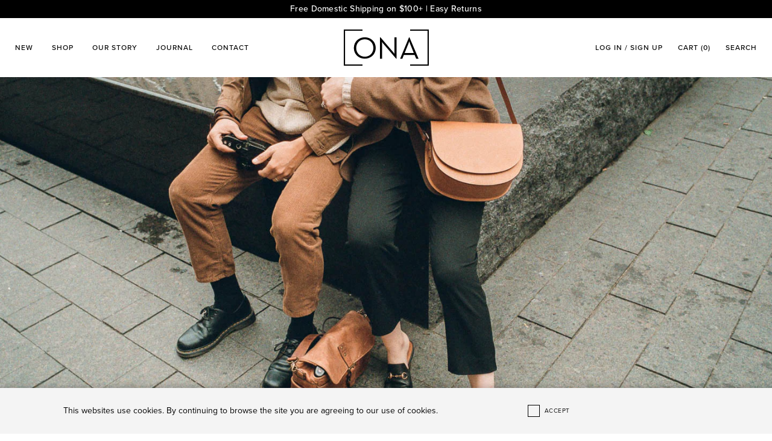

--- FILE ---
content_type: text/html; charset=utf-8
request_url: https://onabags.com/blogs/the-ona-journal/joe-greer-and-maddie-greer-for-ona
body_size: 26219
content:
<!doctype html>
<!--[if lt IE 7]><html class="no-js lt-ie9 lt-ie8 lt-ie7" lang="en"> <![endif]-->
<!--[if IE 7]><html class="no-js lt-ie9 lt-ie8" lang="en"> <![endif]-->
<!--[if IE 8]><html class="no-js lt-ie9" lang="en"> <![endif]-->
<!--[if IE 9 ]><html class="ie9 no-js"> <![endif]-->
<!--[if (gt IE 9)|!(IE)]><!--> <html class="no-js"> <!--<![endif]-->
<head>


  
  <meta name="google-site-verification" content="XazS4dxKcRGg_ngBSk7JSj973d1cSzu33b_hdBC_-Eo" />
  <meta name="msvalidate.01" content="EC4772BDE3C353F6D47E6FF83FFB5A14" />
  
  <!-- Basic page needs ================================================== -->
  <meta charset="utf-8">
  <meta http-equiv="X-UA-Compatible" content="IE=edge,chrome=1">

  
    <link rel="shortcut icon" href="//onabags.com/cdn/shop/files/favicon_1024x1024.jpg?v=1614739753" type="image/png" />
  

  <!-- Title and description ================================================== -->
  <title>Joe and Maddie Greer for ONA</title>

  <meta name="description" content="Our first campaign of 2019 follows a young couple lost for a day in the timeless heart of New York City. Featuring real-life creative power couple Joe and Maddie Greer, the campaign was shot entirely on film by the Greers and cinematographer Bram VanderMark. See selects below, along with “Lost in the City,” a 3 minute ">

  <!-- Social meta ================================================== -->
  

  <meta property="og:type" content="article">
  <meta property="og:title" content="Joe and Maddie Greer for ONA">
  <meta property="og:url" content="https://onabags.com/blogs/the-ona-journal/joe-greer-and-maddie-greer-for-ona">
  
    <meta property="og:image" content="http://onabags.com/cdn/shop/articles/ONA_Joe_Greer_Maddie_Greer_NYC-1-2_grande.jpg?v=1572278742">
    <meta property="og:image:secure_url" content="https://onabags.com/cdn/shop/articles/ONA_Joe_Greer_Maddie_Greer_NYC-1-2_grande.jpg?v=1572278742">
  


  <meta property="og:description" content="Our first campaign of 2019 follows a young couple lost for a day in the timeless heart of New York City. Featuring real-life creative power couple Joe and Maddie Greer, the campaign was shot entirely on film by the Greers and cinematographer Bram VanderMark. See selects below, along with “Lost in the City,” a 3 minute ">

<meta property="og:site_name" content="ONA">



<meta name="twitter:card" content="summary">




  <meta name="twitter:title" content="Joe and Maddie Greer for ONA">
  <meta name="twitter:description" content="Lost for a day in the timeless heart of New York City.">
  
    <meta property="twitter:image" content="https://onabags.com/cdn/shop/articles/ONA_Joe_Greer_Maddie_Greer_NYC-1-2_grande.jpg?v=1572278742">
  



  <!-- Helpers ================================================== -->
  <link rel="canonical" href="https://onabags.com/blogs/the-ona-journal/joe-greer-and-maddie-greer-for-ona">
  <meta name="viewport" content="width=device-width, initial-scale=1.0, user-scalable=1, minimum-scale=1.0, maximum-scale=1.5">
  <meta name="HandheldFriendly" content="True">
  <meta name="MobileOptimized" content="width">
  
  <meta name="theme-color" content="#6699b0">

  <!-- CSS ================================================== -->
  <link href="//onabags.com/cdn/shop/t/22/assets/app.scss.css?v=2592548228846111071705944799" rel="stylesheet" type="text/css" media="all" />
  <link href="//onabags.com/cdn/shop/t/22/assets/slick.scss.css?v=71297660553478876901705928706" rel="stylesheet" type="text/css" media="all" />
  <link href="//onabags.com/cdn/shop/t/22/assets/jquery.fancybox.css?v=89610375720255671161705928706" rel="stylesheet" type="text/css" media="all" />
    <link href="//onabags.com/cdn/shop/t/22/assets/custom.css?v=175486369354337635751705928706" rel="stylesheet" type="text/css" media="all" />
  
  <!-- Typekit ================================================ -->
  <link rel="stylesheet" href="https://use.typekit.net/add2aja.css">

  <!-- Header hook for plugins ================================================== -->
  <script>window.performance && window.performance.mark && window.performance.mark('shopify.content_for_header.start');</script><meta id="shopify-digital-wallet" name="shopify-digital-wallet" content="/7180976173/digital_wallets/dialog">
<meta name="shopify-checkout-api-token" content="f1b36eca61df9ee7330b485562ea0f92">
<meta id="in-context-paypal-metadata" data-shop-id="7180976173" data-venmo-supported="false" data-environment="production" data-locale="en_US" data-paypal-v4="true" data-currency="USD">
<link rel="alternate" type="application/atom+xml" title="Feed" href="/blogs/the-ona-journal.atom" />
<script async="async" src="/checkouts/internal/preloads.js?locale=en-US"></script>
<link rel="preconnect" href="https://shop.app" crossorigin="anonymous">
<script async="async" src="https://shop.app/checkouts/internal/preloads.js?locale=en-US&shop_id=7180976173" crossorigin="anonymous"></script>
<script id="apple-pay-shop-capabilities" type="application/json">{"shopId":7180976173,"countryCode":"US","currencyCode":"USD","merchantCapabilities":["supports3DS"],"merchantId":"gid:\/\/shopify\/Shop\/7180976173","merchantName":"ONA","requiredBillingContactFields":["postalAddress","email","phone"],"requiredShippingContactFields":["postalAddress","email","phone"],"shippingType":"shipping","supportedNetworks":["visa","masterCard","amex","discover","elo","jcb"],"total":{"type":"pending","label":"ONA","amount":"1.00"},"shopifyPaymentsEnabled":true,"supportsSubscriptions":true}</script>
<script id="shopify-features" type="application/json">{"accessToken":"f1b36eca61df9ee7330b485562ea0f92","betas":["rich-media-storefront-analytics"],"domain":"onabags.com","predictiveSearch":true,"shopId":7180976173,"locale":"en"}</script>
<script>var Shopify = Shopify || {};
Shopify.shop = "onabags.myshopify.com";
Shopify.locale = "en";
Shopify.currency = {"active":"USD","rate":"1.0"};
Shopify.country = "US";
Shopify.theme = {"name":"ONA Bags - Jan 21","id":164235084062,"schema_name":null,"schema_version":null,"theme_store_id":796,"role":"main"};
Shopify.theme.handle = "null";
Shopify.theme.style = {"id":null,"handle":null};
Shopify.cdnHost = "onabags.com/cdn";
Shopify.routes = Shopify.routes || {};
Shopify.routes.root = "/";</script>
<script type="module">!function(o){(o.Shopify=o.Shopify||{}).modules=!0}(window);</script>
<script>!function(o){function n(){var o=[];function n(){o.push(Array.prototype.slice.apply(arguments))}return n.q=o,n}var t=o.Shopify=o.Shopify||{};t.loadFeatures=n(),t.autoloadFeatures=n()}(window);</script>
<script>
  window.ShopifyPay = window.ShopifyPay || {};
  window.ShopifyPay.apiHost = "shop.app\/pay";
  window.ShopifyPay.redirectState = null;
</script>
<script id="shop-js-analytics" type="application/json">{"pageType":"article"}</script>
<script defer="defer" async type="module" src="//onabags.com/cdn/shopifycloud/shop-js/modules/v2/client.init-shop-cart-sync_DtuiiIyl.en.esm.js"></script>
<script defer="defer" async type="module" src="//onabags.com/cdn/shopifycloud/shop-js/modules/v2/chunk.common_CUHEfi5Q.esm.js"></script>
<script type="module">
  await import("//onabags.com/cdn/shopifycloud/shop-js/modules/v2/client.init-shop-cart-sync_DtuiiIyl.en.esm.js");
await import("//onabags.com/cdn/shopifycloud/shop-js/modules/v2/chunk.common_CUHEfi5Q.esm.js");

  window.Shopify.SignInWithShop?.initShopCartSync?.({"fedCMEnabled":true,"windoidEnabled":true});

</script>
<script>
  window.Shopify = window.Shopify || {};
  if (!window.Shopify.featureAssets) window.Shopify.featureAssets = {};
  window.Shopify.featureAssets['shop-js'] = {"shop-cart-sync":["modules/v2/client.shop-cart-sync_DFoTY42P.en.esm.js","modules/v2/chunk.common_CUHEfi5Q.esm.js"],"init-fed-cm":["modules/v2/client.init-fed-cm_D2UNy1i2.en.esm.js","modules/v2/chunk.common_CUHEfi5Q.esm.js"],"init-shop-email-lookup-coordinator":["modules/v2/client.init-shop-email-lookup-coordinator_BQEe2rDt.en.esm.js","modules/v2/chunk.common_CUHEfi5Q.esm.js"],"shop-cash-offers":["modules/v2/client.shop-cash-offers_3CTtReFF.en.esm.js","modules/v2/chunk.common_CUHEfi5Q.esm.js","modules/v2/chunk.modal_BewljZkx.esm.js"],"shop-button":["modules/v2/client.shop-button_C6oxCjDL.en.esm.js","modules/v2/chunk.common_CUHEfi5Q.esm.js"],"init-windoid":["modules/v2/client.init-windoid_5pix8xhK.en.esm.js","modules/v2/chunk.common_CUHEfi5Q.esm.js"],"avatar":["modules/v2/client.avatar_BTnouDA3.en.esm.js"],"init-shop-cart-sync":["modules/v2/client.init-shop-cart-sync_DtuiiIyl.en.esm.js","modules/v2/chunk.common_CUHEfi5Q.esm.js"],"shop-toast-manager":["modules/v2/client.shop-toast-manager_BYv_8cH1.en.esm.js","modules/v2/chunk.common_CUHEfi5Q.esm.js"],"pay-button":["modules/v2/client.pay-button_FnF9EIkY.en.esm.js","modules/v2/chunk.common_CUHEfi5Q.esm.js"],"shop-login-button":["modules/v2/client.shop-login-button_CH1KUpOf.en.esm.js","modules/v2/chunk.common_CUHEfi5Q.esm.js","modules/v2/chunk.modal_BewljZkx.esm.js"],"init-customer-accounts-sign-up":["modules/v2/client.init-customer-accounts-sign-up_aj7QGgYS.en.esm.js","modules/v2/client.shop-login-button_CH1KUpOf.en.esm.js","modules/v2/chunk.common_CUHEfi5Q.esm.js","modules/v2/chunk.modal_BewljZkx.esm.js"],"init-shop-for-new-customer-accounts":["modules/v2/client.init-shop-for-new-customer-accounts_NbnYRf_7.en.esm.js","modules/v2/client.shop-login-button_CH1KUpOf.en.esm.js","modules/v2/chunk.common_CUHEfi5Q.esm.js","modules/v2/chunk.modal_BewljZkx.esm.js"],"init-customer-accounts":["modules/v2/client.init-customer-accounts_ppedhqCH.en.esm.js","modules/v2/client.shop-login-button_CH1KUpOf.en.esm.js","modules/v2/chunk.common_CUHEfi5Q.esm.js","modules/v2/chunk.modal_BewljZkx.esm.js"],"shop-follow-button":["modules/v2/client.shop-follow-button_CMIBBa6u.en.esm.js","modules/v2/chunk.common_CUHEfi5Q.esm.js","modules/v2/chunk.modal_BewljZkx.esm.js"],"lead-capture":["modules/v2/client.lead-capture_But0hIyf.en.esm.js","modules/v2/chunk.common_CUHEfi5Q.esm.js","modules/v2/chunk.modal_BewljZkx.esm.js"],"checkout-modal":["modules/v2/client.checkout-modal_BBxc70dQ.en.esm.js","modules/v2/chunk.common_CUHEfi5Q.esm.js","modules/v2/chunk.modal_BewljZkx.esm.js"],"shop-login":["modules/v2/client.shop-login_hM3Q17Kl.en.esm.js","modules/v2/chunk.common_CUHEfi5Q.esm.js","modules/v2/chunk.modal_BewljZkx.esm.js"],"payment-terms":["modules/v2/client.payment-terms_CAtGlQYS.en.esm.js","modules/v2/chunk.common_CUHEfi5Q.esm.js","modules/v2/chunk.modal_BewljZkx.esm.js"]};
</script>
<script>(function() {
  var isLoaded = false;
  function asyncLoad() {
    if (isLoaded) return;
    isLoaded = true;
    var urls = ["https:\/\/d2z0bn1jv8xwtk.cloudfront.net\/async\/preload\/abf2253e353faa7d5bed423377e9cd6d.js?shop=onabags.myshopify.com","https:\/\/chimpstatic.com\/mcjs-connected\/js\/users\/615c590c92baf139956806739\/e2a720ba4648a57d5c20e886b.js?shop=onabags.myshopify.com","https:\/\/cdn.s3.pop-convert.com\/pcjs.production.min.js?unique_id=onabags.myshopify.com\u0026shop=onabags.myshopify.com","https:\/\/script.pop-convert.com\/new-micro\/production.pc.min.js?unique_id=onabags.myshopify.com\u0026shop=onabags.myshopify.com"];
    for (var i = 0; i < urls.length; i++) {
      var s = document.createElement('script');
      s.type = 'text/javascript';
      s.async = true;
      s.src = urls[i];
      var x = document.getElementsByTagName('script')[0];
      x.parentNode.insertBefore(s, x);
    }
  };
  if(window.attachEvent) {
    window.attachEvent('onload', asyncLoad);
  } else {
    window.addEventListener('load', asyncLoad, false);
  }
})();</script>
<script id="__st">var __st={"a":7180976173,"offset":-18000,"reqid":"cb397442-75c0-4fad-921c-5d627ebe4a9e-1766601835","pageurl":"onabags.com\/blogs\/the-ona-journal\/joe-greer-and-maddie-greer-for-ona","s":"articles-383154683949","u":"1f5f5f87ee0c","p":"article","rtyp":"article","rid":383154683949};</script>
<script>window.ShopifyPaypalV4VisibilityTracking = true;</script>
<script id="captcha-bootstrap">!function(){'use strict';const t='contact',e='account',n='new_comment',o=[[t,t],['blogs',n],['comments',n],[t,'customer']],c=[[e,'customer_login'],[e,'guest_login'],[e,'recover_customer_password'],[e,'create_customer']],r=t=>t.map((([t,e])=>`form[action*='/${t}']:not([data-nocaptcha='true']) input[name='form_type'][value='${e}']`)).join(','),a=t=>()=>t?[...document.querySelectorAll(t)].map((t=>t.form)):[];function s(){const t=[...o],e=r(t);return a(e)}const i='password',u='form_key',d=['recaptcha-v3-token','g-recaptcha-response','h-captcha-response',i],f=()=>{try{return window.sessionStorage}catch{return}},m='__shopify_v',_=t=>t.elements[u];function p(t,e,n=!1){try{const o=window.sessionStorage,c=JSON.parse(o.getItem(e)),{data:r}=function(t){const{data:e,action:n}=t;return t[m]||n?{data:e,action:n}:{data:t,action:n}}(c);for(const[e,n]of Object.entries(r))t.elements[e]&&(t.elements[e].value=n);n&&o.removeItem(e)}catch(o){console.error('form repopulation failed',{error:o})}}const l='form_type',E='cptcha';function T(t){t.dataset[E]=!0}const w=window,h=w.document,L='Shopify',v='ce_forms',y='captcha';let A=!1;((t,e)=>{const n=(g='f06e6c50-85a8-45c8-87d0-21a2b65856fe',I='https://cdn.shopify.com/shopifycloud/storefront-forms-hcaptcha/ce_storefront_forms_captcha_hcaptcha.v1.5.2.iife.js',D={infoText:'Protected by hCaptcha',privacyText:'Privacy',termsText:'Terms'},(t,e,n)=>{const o=w[L][v],c=o.bindForm;if(c)return c(t,g,e,D).then(n);var r;o.q.push([[t,g,e,D],n]),r=I,A||(h.body.append(Object.assign(h.createElement('script'),{id:'captcha-provider',async:!0,src:r})),A=!0)});var g,I,D;w[L]=w[L]||{},w[L][v]=w[L][v]||{},w[L][v].q=[],w[L][y]=w[L][y]||{},w[L][y].protect=function(t,e){n(t,void 0,e),T(t)},Object.freeze(w[L][y]),function(t,e,n,w,h,L){const[v,y,A,g]=function(t,e,n){const i=e?o:[],u=t?c:[],d=[...i,...u],f=r(d),m=r(i),_=r(d.filter((([t,e])=>n.includes(e))));return[a(f),a(m),a(_),s()]}(w,h,L),I=t=>{const e=t.target;return e instanceof HTMLFormElement?e:e&&e.form},D=t=>v().includes(t);t.addEventListener('submit',(t=>{const e=I(t);if(!e)return;const n=D(e)&&!e.dataset.hcaptchaBound&&!e.dataset.recaptchaBound,o=_(e),c=g().includes(e)&&(!o||!o.value);(n||c)&&t.preventDefault(),c&&!n&&(function(t){try{if(!f())return;!function(t){const e=f();if(!e)return;const n=_(t);if(!n)return;const o=n.value;o&&e.removeItem(o)}(t);const e=Array.from(Array(32),(()=>Math.random().toString(36)[2])).join('');!function(t,e){_(t)||t.append(Object.assign(document.createElement('input'),{type:'hidden',name:u})),t.elements[u].value=e}(t,e),function(t,e){const n=f();if(!n)return;const o=[...t.querySelectorAll(`input[type='${i}']`)].map((({name:t})=>t)),c=[...d,...o],r={};for(const[a,s]of new FormData(t).entries())c.includes(a)||(r[a]=s);n.setItem(e,JSON.stringify({[m]:1,action:t.action,data:r}))}(t,e)}catch(e){console.error('failed to persist form',e)}}(e),e.submit())}));const S=(t,e)=>{t&&!t.dataset[E]&&(n(t,e.some((e=>e===t))),T(t))};for(const o of['focusin','change'])t.addEventListener(o,(t=>{const e=I(t);D(e)&&S(e,y())}));const B=e.get('form_key'),M=e.get(l),P=B&&M;t.addEventListener('DOMContentLoaded',(()=>{const t=y();if(P)for(const e of t)e.elements[l].value===M&&p(e,B);[...new Set([...A(),...v().filter((t=>'true'===t.dataset.shopifyCaptcha))])].forEach((e=>S(e,t)))}))}(h,new URLSearchParams(w.location.search),n,t,e,['guest_login'])})(!0,!0)}();</script>
<script integrity="sha256-4kQ18oKyAcykRKYeNunJcIwy7WH5gtpwJnB7kiuLZ1E=" data-source-attribution="shopify.loadfeatures" defer="defer" src="//onabags.com/cdn/shopifycloud/storefront/assets/storefront/load_feature-a0a9edcb.js" crossorigin="anonymous"></script>
<script crossorigin="anonymous" defer="defer" src="//onabags.com/cdn/shopifycloud/storefront/assets/shopify_pay/storefront-65b4c6d7.js?v=20250812"></script>
<script data-source-attribution="shopify.dynamic_checkout.dynamic.init">var Shopify=Shopify||{};Shopify.PaymentButton=Shopify.PaymentButton||{isStorefrontPortableWallets:!0,init:function(){window.Shopify.PaymentButton.init=function(){};var t=document.createElement("script");t.src="https://onabags.com/cdn/shopifycloud/portable-wallets/latest/portable-wallets.en.js",t.type="module",document.head.appendChild(t)}};
</script>
<script data-source-attribution="shopify.dynamic_checkout.buyer_consent">
  function portableWalletsHideBuyerConsent(e){var t=document.getElementById("shopify-buyer-consent"),n=document.getElementById("shopify-subscription-policy-button");t&&n&&(t.classList.add("hidden"),t.setAttribute("aria-hidden","true"),n.removeEventListener("click",e))}function portableWalletsShowBuyerConsent(e){var t=document.getElementById("shopify-buyer-consent"),n=document.getElementById("shopify-subscription-policy-button");t&&n&&(t.classList.remove("hidden"),t.removeAttribute("aria-hidden"),n.addEventListener("click",e))}window.Shopify?.PaymentButton&&(window.Shopify.PaymentButton.hideBuyerConsent=portableWalletsHideBuyerConsent,window.Shopify.PaymentButton.showBuyerConsent=portableWalletsShowBuyerConsent);
</script>
<script data-source-attribution="shopify.dynamic_checkout.cart.bootstrap">document.addEventListener("DOMContentLoaded",(function(){function t(){return document.querySelector("shopify-accelerated-checkout-cart, shopify-accelerated-checkout")}if(t())Shopify.PaymentButton.init();else{new MutationObserver((function(e,n){t()&&(Shopify.PaymentButton.init(),n.disconnect())})).observe(document.body,{childList:!0,subtree:!0})}}));
</script>
<link id="shopify-accelerated-checkout-styles" rel="stylesheet" media="screen" href="https://onabags.com/cdn/shopifycloud/portable-wallets/latest/accelerated-checkout-backwards-compat.css" crossorigin="anonymous">
<style id="shopify-accelerated-checkout-cart">
        #shopify-buyer-consent {
  margin-top: 1em;
  display: inline-block;
  width: 100%;
}

#shopify-buyer-consent.hidden {
  display: none;
}

#shopify-subscription-policy-button {
  background: none;
  border: none;
  padding: 0;
  text-decoration: underline;
  font-size: inherit;
  cursor: pointer;
}

#shopify-subscription-policy-button::before {
  box-shadow: none;
}

      </style>

<script>window.performance && window.performance.mark && window.performance.mark('shopify.content_for_header.end');</script>

  

<!--[if lt IE 9]>
<script src="//cdnjs.cloudflare.com/ajax/libs/html5shiv/3.7.2/html5shiv.min.js" type="text/javascript"></script>
<script src="//onabags.com/cdn/shop/t/22/assets/respond.min.js?18935" type="text/javascript"></script>
<link href="//onabags.com/cdn/shop/t/22/assets/respond-proxy.html" id="respond-proxy" rel="respond-proxy" />
<link href="//onabags.com/search?q=00fa3410c0a055b769c6fc01b9e19dec" id="respond-redirect" rel="respond-redirect" />
<script src="//onabags.com/search?q=00fa3410c0a055b769c6fc01b9e19dec" type="text/javascript"></script>
<![endif]-->



  <script src="//ajax.googleapis.com/ajax/libs/jquery/1.11.0/jquery.min.js" type="text/javascript"></script>
  <script src="//onabags.com/cdn/shopifycloud/storefront/assets/themes_support/api.jquery-7ab1a3a4.js" type="text/javascript"></script>

  

  <script>
    var liquidVars = {
      enableNewsletterPopup: 'false',
      enableGlobalBanner: 'true',
      popupExpire: '30',
      enableZoom: 'true',
      signupFail: 'Sorry. Try again later.',
      signupSuccess: 'Thanks!',
      transAddToCart: 'Add to Cart',
      transViewCart: 'View cart',
      transContinueShopping: 'Continue shopping',
      transSoldOut: 'Sold Out'
    };
  </script>

  <!-- HC - Remove Affirm installments - 05 August 22 -->
  <!-- Affirm -->
  <!--
  <script>
  _affirm_config = {public_api_key: "JH9ZX8A9MVET6OIK",script: "https://cdn1.affirm.com/js/v2/affirm.js"};
  (function(l,g,m,e,a,f,b){var d,c=l[m]||{},h=document.createElement(f),n=document.getElementsByTagName(f)[0],k=function(a,b,c){return function(){a[b]._.push([c,arguments])}};c[e]=k(c,e,"set");d=c[e];c[a]={};c[a]._=[];d._=[];c[a][b]=k(c,a,b);a=0;for(b="set add save post open empty reset on off trigger ready setProduct".split(" ");a<b.length;a++)d[b[a]]=k(c,e,b[a]);a=0;for(b=["get","token","url","items"];a<b.length;a++)d[b[a]]=function(){};h.async=!0;h.src=g[f];n.parentNode.insertBefore(h,n);delete g[f];d(g);l[m]=c})(window,_affirm_config,"affirm","checkout","ui","script","ready");
  // Use your live public API Key and https://cdn1.affirm.com/js/v2/affirm.js script to point to Affirm production environment.
  </script>
  --> 
  <!-- End Affirm -->

  <script type="text/javascript">
  !function(e){if(!window.pintrk){window.pintrk=function()
  {window.pintrk.queue.push(Array.prototype.slice.call(arguments))};var
  n=window.pintrk;n.queue=[],n.version="3.0";var
  t=document.createElement("script");t.async=!0,t.src=e;var
  r=document.getElementsByTagName("script")[0];r.parentNode.insertBefore(t,r)}}
  ("https://s.pinimg.com/ct/core.js"); 

  pintrk('load','2616309200957', { em: '', });
  pintrk('page');
  </script> 
  <noscript> 
  <img height="1" width="1" style="display:none;" alt=""
  src="https://ct.pinterest.com/v3/?tid=2616309200957&noscript=1" /> 
  </noscript>  
  
<script src="https://modapps.com.au/geolocationredirect/assets/geo/onabags.myshopify.com/main_geo.js" type="text/javascript"></script>  
<script>
var safariBrowserCompatibility = false;
var sessionStCall = false;
var ajaxLinkUrl = 'https://modapps.com.au/geolocationredirect/assets/geo/onabags.myshopify.com/geolocationredirect.js';
 if(typeof(Storage) !== 'undefined') {
       try {
                localStorage.setItem('lStorageBrowserCheck', 1);
                localStorage.removeItem('lStorageBrowserCheck');
                safariBrowserCompatibility = true;
            } 
            catch (e) {
                Storage.prototype._setItem = Storage.prototype.setItem;
                Storage.prototype.setItem = function () { };
                safariBrowserCompatibility = false;
                console.log('Sorry, your browser does not support web storage...');
            }
            if (safariBrowserCompatibility) {
                if (window.sessionStorage.geoJsCodeTxt) {
                    sessionStCall = true;
                } else {
                    sessionStCall = false;
                }
            }
    } else {
            safariBrowserCompatibility = false;
            sessionStCall = false;
            console.log('Sorry, your browser does not support web storage...');
        }
if(sessionStCall){
          var s = document.createElement('script');
        s.type = 'text/javascript';
        try{
          s.appendChild(document.CreateTextNode(window.sessionStorage.geoJsCodeTxt));
          document.getElementsByTagName('head')[0].appendChild(s);
          
        }
        catch (e) {
          s.text = window.sessionStorage.geoJsCodeTxt;
          document.getElementsByTagName('head')[0].appendChild(s);
          
        }
  }
else {
modBarjquery.ajax({
          type: 'GET',
          data: { urlajaxpath : ajaxLinkUrl },  
          dataType: 'text', 
          async: false,
          url: 'https://modapps.com.au/geolocationredirect/getfilecs.php',
          timeout: 7000,   
          success: function (data) {           
            var tempScriptTxt = '';
                    if (safariBrowserCompatibility) {
                        window.sessionStorage.geoJsCodeTxt = data;
                        tempScriptTxt = window.sessionStorage.geoJsCodeTxt;
                    }  
                    else {
                      tempScriptTxt = data;
                      //alert(tempScriptTxt);
                    }                  
                    var s = document.createElement('script');
                    s.type = 'text/javascript';
                    try {
                        s.appendChild(document.CreateTextNode(tempScriptTxt));
                        document.getElementsByTagName('head')[0].appendChild(s);

                    }
                    catch (e) {
                        s.text = tempScriptTxt;
                        document.getElementsByTagName('head')[0].appendChild(s);

                    } }, 
          error: function (data) 
            { console.log('Cannot load service from server'); }
    });
}
</script> 

<script>(() => {const installerKey = 'docapp-discount-auto-install'; const urlParams = new URLSearchParams(window.location.search); if (urlParams.get(installerKey)) {window.sessionStorage.setItem(installerKey, JSON.stringify({integrationId: urlParams.get('docapp-integration-id'), divClass: urlParams.get('docapp-install-class'), check: urlParams.get('docapp-check')}));}})();</script>

<script>(() => {const previewKey = 'docapp-discount-test'; const urlParams = new URLSearchParams(window.location.search); if (urlParams.get(previewKey)) {window.sessionStorage.setItem(previewKey, JSON.stringify({active: true, integrationId: urlParams.get('docapp-discount-inst-test')}));}})();</script>
<!-- BEGIN app block: shopify://apps/xo-gallery/blocks/xo-gallery-seo/e61dfbaa-1a75-4e4e-bffc-324f17325251 --><!-- XO Gallery SEO -->

<!-- End: XO Gallery SEO -->


<!-- END app block --><!-- BEGIN app block: shopify://apps/pagefly-page-builder/blocks/app-embed/83e179f7-59a0-4589-8c66-c0dddf959200 -->

<!-- BEGIN app snippet: pagefly-cro-ab-testing-main -->







<script>
  ;(function () {
    const url = new URL(window.location)
    const viewParam = url.searchParams.get('view')
    if (viewParam && viewParam.includes('variant-pf-')) {
      url.searchParams.set('pf_v', viewParam)
      url.searchParams.delete('view')
      window.history.replaceState({}, '', url)
    }
  })()
</script>



<script type='module'>
  
  window.PAGEFLY_CRO = window.PAGEFLY_CRO || {}

  window.PAGEFLY_CRO['data_debug'] = {
    original_template_suffix: "",
    allow_ab_test: false,
    ab_test_start_time: 0,
    ab_test_end_time: 0,
    today_date_time: 1766601835000,
  }
  window.PAGEFLY_CRO['GA4'] = { enabled: false}
</script>

<!-- END app snippet -->








  <script src='https://cdn.shopify.com/extensions/019b4fb3-352e-78c0-9917-d67bc06a255c/pagefly-page-builder-210/assets/pagefly-helper.js' defer='defer'></script>

  <script src='https://cdn.shopify.com/extensions/019b4fb3-352e-78c0-9917-d67bc06a255c/pagefly-page-builder-210/assets/pagefly-general-helper.js' defer='defer'></script>

  <script src='https://cdn.shopify.com/extensions/019b4fb3-352e-78c0-9917-d67bc06a255c/pagefly-page-builder-210/assets/pagefly-snap-slider.js' defer='defer'></script>

  <script src='https://cdn.shopify.com/extensions/019b4fb3-352e-78c0-9917-d67bc06a255c/pagefly-page-builder-210/assets/pagefly-slideshow-v3.js' defer='defer'></script>

  <script src='https://cdn.shopify.com/extensions/019b4fb3-352e-78c0-9917-d67bc06a255c/pagefly-page-builder-210/assets/pagefly-slideshow-v4.js' defer='defer'></script>

  <script src='https://cdn.shopify.com/extensions/019b4fb3-352e-78c0-9917-d67bc06a255c/pagefly-page-builder-210/assets/pagefly-glider.js' defer='defer'></script>

  <script src='https://cdn.shopify.com/extensions/019b4fb3-352e-78c0-9917-d67bc06a255c/pagefly-page-builder-210/assets/pagefly-slideshow-v1-v2.js' defer='defer'></script>

  <script src='https://cdn.shopify.com/extensions/019b4fb3-352e-78c0-9917-d67bc06a255c/pagefly-page-builder-210/assets/pagefly-product-media.js' defer='defer'></script>

  <script src='https://cdn.shopify.com/extensions/019b4fb3-352e-78c0-9917-d67bc06a255c/pagefly-page-builder-210/assets/pagefly-product.js' defer='defer'></script>


<script id='pagefly-helper-data' type='application/json'>
  {
    "page_optimization": {
      "assets_prefetching": false
    },
    "elements_asset_mapper": {
      "Accordion": "https://cdn.shopify.com/extensions/019b4fb3-352e-78c0-9917-d67bc06a255c/pagefly-page-builder-210/assets/pagefly-accordion.js",
      "Accordion3": "https://cdn.shopify.com/extensions/019b4fb3-352e-78c0-9917-d67bc06a255c/pagefly-page-builder-210/assets/pagefly-accordion3.js",
      "CountDown": "https://cdn.shopify.com/extensions/019b4fb3-352e-78c0-9917-d67bc06a255c/pagefly-page-builder-210/assets/pagefly-countdown.js",
      "GMap1": "https://cdn.shopify.com/extensions/019b4fb3-352e-78c0-9917-d67bc06a255c/pagefly-page-builder-210/assets/pagefly-gmap.js",
      "GMap2": "https://cdn.shopify.com/extensions/019b4fb3-352e-78c0-9917-d67bc06a255c/pagefly-page-builder-210/assets/pagefly-gmap.js",
      "GMapBasicV2": "https://cdn.shopify.com/extensions/019b4fb3-352e-78c0-9917-d67bc06a255c/pagefly-page-builder-210/assets/pagefly-gmap.js",
      "GMapAdvancedV2": "https://cdn.shopify.com/extensions/019b4fb3-352e-78c0-9917-d67bc06a255c/pagefly-page-builder-210/assets/pagefly-gmap.js",
      "HTML.Video": "https://cdn.shopify.com/extensions/019b4fb3-352e-78c0-9917-d67bc06a255c/pagefly-page-builder-210/assets/pagefly-htmlvideo.js",
      "HTML.Video2": "https://cdn.shopify.com/extensions/019b4fb3-352e-78c0-9917-d67bc06a255c/pagefly-page-builder-210/assets/pagefly-htmlvideo2.js",
      "HTML.Video3": "https://cdn.shopify.com/extensions/019b4fb3-352e-78c0-9917-d67bc06a255c/pagefly-page-builder-210/assets/pagefly-htmlvideo2.js",
      "BackgroundVideo": "https://cdn.shopify.com/extensions/019b4fb3-352e-78c0-9917-d67bc06a255c/pagefly-page-builder-210/assets/pagefly-htmlvideo2.js",
      "Instagram": "https://cdn.shopify.com/extensions/019b4fb3-352e-78c0-9917-d67bc06a255c/pagefly-page-builder-210/assets/pagefly-instagram.js",
      "Instagram2": "https://cdn.shopify.com/extensions/019b4fb3-352e-78c0-9917-d67bc06a255c/pagefly-page-builder-210/assets/pagefly-instagram.js",
      "Insta3": "https://cdn.shopify.com/extensions/019b4fb3-352e-78c0-9917-d67bc06a255c/pagefly-page-builder-210/assets/pagefly-instagram3.js",
      "Tabs": "https://cdn.shopify.com/extensions/019b4fb3-352e-78c0-9917-d67bc06a255c/pagefly-page-builder-210/assets/pagefly-tab.js",
      "Tabs3": "https://cdn.shopify.com/extensions/019b4fb3-352e-78c0-9917-d67bc06a255c/pagefly-page-builder-210/assets/pagefly-tab3.js",
      "ProductBox": "https://cdn.shopify.com/extensions/019b4fb3-352e-78c0-9917-d67bc06a255c/pagefly-page-builder-210/assets/pagefly-cart.js",
      "FBPageBox2": "https://cdn.shopify.com/extensions/019b4fb3-352e-78c0-9917-d67bc06a255c/pagefly-page-builder-210/assets/pagefly-facebook.js",
      "FBLikeButton2": "https://cdn.shopify.com/extensions/019b4fb3-352e-78c0-9917-d67bc06a255c/pagefly-page-builder-210/assets/pagefly-facebook.js",
      "TwitterFeed2": "https://cdn.shopify.com/extensions/019b4fb3-352e-78c0-9917-d67bc06a255c/pagefly-page-builder-210/assets/pagefly-twitter.js",
      "Paragraph4": "https://cdn.shopify.com/extensions/019b4fb3-352e-78c0-9917-d67bc06a255c/pagefly-page-builder-210/assets/pagefly-paragraph4.js",

      "AliReviews": "https://cdn.shopify.com/extensions/019b4fb3-352e-78c0-9917-d67bc06a255c/pagefly-page-builder-210/assets/pagefly-3rd-elements.js",
      "BackInStock": "https://cdn.shopify.com/extensions/019b4fb3-352e-78c0-9917-d67bc06a255c/pagefly-page-builder-210/assets/pagefly-3rd-elements.js",
      "GloboBackInStock": "https://cdn.shopify.com/extensions/019b4fb3-352e-78c0-9917-d67bc06a255c/pagefly-page-builder-210/assets/pagefly-3rd-elements.js",
      "GrowaveWishlist": "https://cdn.shopify.com/extensions/019b4fb3-352e-78c0-9917-d67bc06a255c/pagefly-page-builder-210/assets/pagefly-3rd-elements.js",
      "InfiniteOptionsShopPad": "https://cdn.shopify.com/extensions/019b4fb3-352e-78c0-9917-d67bc06a255c/pagefly-page-builder-210/assets/pagefly-3rd-elements.js",
      "InkybayProductPersonalizer": "https://cdn.shopify.com/extensions/019b4fb3-352e-78c0-9917-d67bc06a255c/pagefly-page-builder-210/assets/pagefly-3rd-elements.js",
      "LimeSpot": "https://cdn.shopify.com/extensions/019b4fb3-352e-78c0-9917-d67bc06a255c/pagefly-page-builder-210/assets/pagefly-3rd-elements.js",
      "Loox": "https://cdn.shopify.com/extensions/019b4fb3-352e-78c0-9917-d67bc06a255c/pagefly-page-builder-210/assets/pagefly-3rd-elements.js",
      "Opinew": "https://cdn.shopify.com/extensions/019b4fb3-352e-78c0-9917-d67bc06a255c/pagefly-page-builder-210/assets/pagefly-3rd-elements.js",
      "Powr": "https://cdn.shopify.com/extensions/019b4fb3-352e-78c0-9917-d67bc06a255c/pagefly-page-builder-210/assets/pagefly-3rd-elements.js",
      "ProductReviews": "https://cdn.shopify.com/extensions/019b4fb3-352e-78c0-9917-d67bc06a255c/pagefly-page-builder-210/assets/pagefly-3rd-elements.js",
      "PushOwl": "https://cdn.shopify.com/extensions/019b4fb3-352e-78c0-9917-d67bc06a255c/pagefly-page-builder-210/assets/pagefly-3rd-elements.js",
      "ReCharge": "https://cdn.shopify.com/extensions/019b4fb3-352e-78c0-9917-d67bc06a255c/pagefly-page-builder-210/assets/pagefly-3rd-elements.js",
      "Rivyo": "https://cdn.shopify.com/extensions/019b4fb3-352e-78c0-9917-d67bc06a255c/pagefly-page-builder-210/assets/pagefly-3rd-elements.js",
      "TrackingMore": "https://cdn.shopify.com/extensions/019b4fb3-352e-78c0-9917-d67bc06a255c/pagefly-page-builder-210/assets/pagefly-3rd-elements.js",
      "Vitals": "https://cdn.shopify.com/extensions/019b4fb3-352e-78c0-9917-d67bc06a255c/pagefly-page-builder-210/assets/pagefly-3rd-elements.js",
      "Wiser": "https://cdn.shopify.com/extensions/019b4fb3-352e-78c0-9917-d67bc06a255c/pagefly-page-builder-210/assets/pagefly-3rd-elements.js"
    },
    "custom_elements_mapper": {
      "pf-click-action-element": "https://cdn.shopify.com/extensions/019b4fb3-352e-78c0-9917-d67bc06a255c/pagefly-page-builder-210/assets/pagefly-click-action-element.js",
      "pf-dialog-element": "https://cdn.shopify.com/extensions/019b4fb3-352e-78c0-9917-d67bc06a255c/pagefly-page-builder-210/assets/pagefly-dialog-element.js"
    }
  }
</script>


<!-- END app block --><script src="https://cdn.shopify.com/extensions/019a4bd6-5189-7b1b-88e6-ae4214511ca1/vite-vue3-typescript-eslint-prettier-32/assets/main.js" type="text/javascript" defer="defer"></script>
<link href="https://monorail-edge.shopifysvc.com" rel="dns-prefetch">
<script>(function(){if ("sendBeacon" in navigator && "performance" in window) {try {var session_token_from_headers = performance.getEntriesByType('navigation')[0].serverTiming.find(x => x.name == '_s').description;} catch {var session_token_from_headers = undefined;}var session_cookie_matches = document.cookie.match(/_shopify_s=([^;]*)/);var session_token_from_cookie = session_cookie_matches && session_cookie_matches.length === 2 ? session_cookie_matches[1] : "";var session_token = session_token_from_headers || session_token_from_cookie || "";function handle_abandonment_event(e) {var entries = performance.getEntries().filter(function(entry) {return /monorail-edge.shopifysvc.com/.test(entry.name);});if (!window.abandonment_tracked && entries.length === 0) {window.abandonment_tracked = true;var currentMs = Date.now();var navigation_start = performance.timing.navigationStart;var payload = {shop_id: 7180976173,url: window.location.href,navigation_start,duration: currentMs - navigation_start,session_token,page_type: "article"};window.navigator.sendBeacon("https://monorail-edge.shopifysvc.com/v1/produce", JSON.stringify({schema_id: "online_store_buyer_site_abandonment/1.1",payload: payload,metadata: {event_created_at_ms: currentMs,event_sent_at_ms: currentMs}}));}}window.addEventListener('pagehide', handle_abandonment_event);}}());</script>
<script id="web-pixels-manager-setup">(function e(e,d,r,n,o){if(void 0===o&&(o={}),!Boolean(null===(a=null===(i=window.Shopify)||void 0===i?void 0:i.analytics)||void 0===a?void 0:a.replayQueue)){var i,a;window.Shopify=window.Shopify||{};var t=window.Shopify;t.analytics=t.analytics||{};var s=t.analytics;s.replayQueue=[],s.publish=function(e,d,r){return s.replayQueue.push([e,d,r]),!0};try{self.performance.mark("wpm:start")}catch(e){}var l=function(){var e={modern:/Edge?\/(1{2}[4-9]|1[2-9]\d|[2-9]\d{2}|\d{4,})\.\d+(\.\d+|)|Firefox\/(1{2}[4-9]|1[2-9]\d|[2-9]\d{2}|\d{4,})\.\d+(\.\d+|)|Chrom(ium|e)\/(9{2}|\d{3,})\.\d+(\.\d+|)|(Maci|X1{2}).+ Version\/(15\.\d+|(1[6-9]|[2-9]\d|\d{3,})\.\d+)([,.]\d+|)( \(\w+\)|)( Mobile\/\w+|) Safari\/|Chrome.+OPR\/(9{2}|\d{3,})\.\d+\.\d+|(CPU[ +]OS|iPhone[ +]OS|CPU[ +]iPhone|CPU IPhone OS|CPU iPad OS)[ +]+(15[._]\d+|(1[6-9]|[2-9]\d|\d{3,})[._]\d+)([._]\d+|)|Android:?[ /-](13[3-9]|1[4-9]\d|[2-9]\d{2}|\d{4,})(\.\d+|)(\.\d+|)|Android.+Firefox\/(13[5-9]|1[4-9]\d|[2-9]\d{2}|\d{4,})\.\d+(\.\d+|)|Android.+Chrom(ium|e)\/(13[3-9]|1[4-9]\d|[2-9]\d{2}|\d{4,})\.\d+(\.\d+|)|SamsungBrowser\/([2-9]\d|\d{3,})\.\d+/,legacy:/Edge?\/(1[6-9]|[2-9]\d|\d{3,})\.\d+(\.\d+|)|Firefox\/(5[4-9]|[6-9]\d|\d{3,})\.\d+(\.\d+|)|Chrom(ium|e)\/(5[1-9]|[6-9]\d|\d{3,})\.\d+(\.\d+|)([\d.]+$|.*Safari\/(?![\d.]+ Edge\/[\d.]+$))|(Maci|X1{2}).+ Version\/(10\.\d+|(1[1-9]|[2-9]\d|\d{3,})\.\d+)([,.]\d+|)( \(\w+\)|)( Mobile\/\w+|) Safari\/|Chrome.+OPR\/(3[89]|[4-9]\d|\d{3,})\.\d+\.\d+|(CPU[ +]OS|iPhone[ +]OS|CPU[ +]iPhone|CPU IPhone OS|CPU iPad OS)[ +]+(10[._]\d+|(1[1-9]|[2-9]\d|\d{3,})[._]\d+)([._]\d+|)|Android:?[ /-](13[3-9]|1[4-9]\d|[2-9]\d{2}|\d{4,})(\.\d+|)(\.\d+|)|Mobile Safari.+OPR\/([89]\d|\d{3,})\.\d+\.\d+|Android.+Firefox\/(13[5-9]|1[4-9]\d|[2-9]\d{2}|\d{4,})\.\d+(\.\d+|)|Android.+Chrom(ium|e)\/(13[3-9]|1[4-9]\d|[2-9]\d{2}|\d{4,})\.\d+(\.\d+|)|Android.+(UC? ?Browser|UCWEB|U3)[ /]?(15\.([5-9]|\d{2,})|(1[6-9]|[2-9]\d|\d{3,})\.\d+)\.\d+|SamsungBrowser\/(5\.\d+|([6-9]|\d{2,})\.\d+)|Android.+MQ{2}Browser\/(14(\.(9|\d{2,})|)|(1[5-9]|[2-9]\d|\d{3,})(\.\d+|))(\.\d+|)|K[Aa][Ii]OS\/(3\.\d+|([4-9]|\d{2,})\.\d+)(\.\d+|)/},d=e.modern,r=e.legacy,n=navigator.userAgent;return n.match(d)?"modern":n.match(r)?"legacy":"unknown"}(),u="modern"===l?"modern":"legacy",c=(null!=n?n:{modern:"",legacy:""})[u],f=function(e){return[e.baseUrl,"/wpm","/b",e.hashVersion,"modern"===e.buildTarget?"m":"l",".js"].join("")}({baseUrl:d,hashVersion:r,buildTarget:u}),m=function(e){var d=e.version,r=e.bundleTarget,n=e.surface,o=e.pageUrl,i=e.monorailEndpoint;return{emit:function(e){var a=e.status,t=e.errorMsg,s=(new Date).getTime(),l=JSON.stringify({metadata:{event_sent_at_ms:s},events:[{schema_id:"web_pixels_manager_load/3.1",payload:{version:d,bundle_target:r,page_url:o,status:a,surface:n,error_msg:t},metadata:{event_created_at_ms:s}}]});if(!i)return console&&console.warn&&console.warn("[Web Pixels Manager] No Monorail endpoint provided, skipping logging."),!1;try{return self.navigator.sendBeacon.bind(self.navigator)(i,l)}catch(e){}var u=new XMLHttpRequest;try{return u.open("POST",i,!0),u.setRequestHeader("Content-Type","text/plain"),u.send(l),!0}catch(e){return console&&console.warn&&console.warn("[Web Pixels Manager] Got an unhandled error while logging to Monorail."),!1}}}}({version:r,bundleTarget:l,surface:e.surface,pageUrl:self.location.href,monorailEndpoint:e.monorailEndpoint});try{o.browserTarget=l,function(e){var d=e.src,r=e.async,n=void 0===r||r,o=e.onload,i=e.onerror,a=e.sri,t=e.scriptDataAttributes,s=void 0===t?{}:t,l=document.createElement("script"),u=document.querySelector("head"),c=document.querySelector("body");if(l.async=n,l.src=d,a&&(l.integrity=a,l.crossOrigin="anonymous"),s)for(var f in s)if(Object.prototype.hasOwnProperty.call(s,f))try{l.dataset[f]=s[f]}catch(e){}if(o&&l.addEventListener("load",o),i&&l.addEventListener("error",i),u)u.appendChild(l);else{if(!c)throw new Error("Did not find a head or body element to append the script");c.appendChild(l)}}({src:f,async:!0,onload:function(){if(!function(){var e,d;return Boolean(null===(d=null===(e=window.Shopify)||void 0===e?void 0:e.analytics)||void 0===d?void 0:d.initialized)}()){var d=window.webPixelsManager.init(e)||void 0;if(d){var r=window.Shopify.analytics;r.replayQueue.forEach((function(e){var r=e[0],n=e[1],o=e[2];d.publishCustomEvent(r,n,o)})),r.replayQueue=[],r.publish=d.publishCustomEvent,r.visitor=d.visitor,r.initialized=!0}}},onerror:function(){return m.emit({status:"failed",errorMsg:"".concat(f," has failed to load")})},sri:function(e){var d=/^sha384-[A-Za-z0-9+/=]+$/;return"string"==typeof e&&d.test(e)}(c)?c:"",scriptDataAttributes:o}),m.emit({status:"loading"})}catch(e){m.emit({status:"failed",errorMsg:(null==e?void 0:e.message)||"Unknown error"})}}})({shopId: 7180976173,storefrontBaseUrl: "https://onabags.com",extensionsBaseUrl: "https://extensions.shopifycdn.com/cdn/shopifycloud/web-pixels-manager",monorailEndpoint: "https://monorail-edge.shopifysvc.com/unstable/produce_batch",surface: "storefront-renderer",enabledBetaFlags: ["2dca8a86","a0d5f9d2"],webPixelsConfigList: [{"id":"337215774","configuration":"{\"pixel_id\":\"1667691703495554\",\"pixel_type\":\"facebook_pixel\",\"metaapp_system_user_token\":\"-\"}","eventPayloadVersion":"v1","runtimeContext":"OPEN","scriptVersion":"ca16bc87fe92b6042fbaa3acc2fbdaa6","type":"APP","apiClientId":2329312,"privacyPurposes":["ANALYTICS","MARKETING","SALE_OF_DATA"],"dataSharingAdjustments":{"protectedCustomerApprovalScopes":["read_customer_address","read_customer_email","read_customer_name","read_customer_personal_data","read_customer_phone"]}},{"id":"142213406","eventPayloadVersion":"v1","runtimeContext":"LAX","scriptVersion":"1","type":"CUSTOM","privacyPurposes":["ANALYTICS"],"name":"Google Analytics tag (migrated)"},{"id":"shopify-app-pixel","configuration":"{}","eventPayloadVersion":"v1","runtimeContext":"STRICT","scriptVersion":"0450","apiClientId":"shopify-pixel","type":"APP","privacyPurposes":["ANALYTICS","MARKETING"]},{"id":"shopify-custom-pixel","eventPayloadVersion":"v1","runtimeContext":"LAX","scriptVersion":"0450","apiClientId":"shopify-pixel","type":"CUSTOM","privacyPurposes":["ANALYTICS","MARKETING"]}],isMerchantRequest: false,initData: {"shop":{"name":"ONA","paymentSettings":{"currencyCode":"USD"},"myshopifyDomain":"onabags.myshopify.com","countryCode":"US","storefrontUrl":"https:\/\/onabags.com"},"customer":null,"cart":null,"checkout":null,"productVariants":[],"purchasingCompany":null},},"https://onabags.com/cdn","da62cc92w68dfea28pcf9825a4m392e00d0",{"modern":"","legacy":""},{"shopId":"7180976173","storefrontBaseUrl":"https:\/\/onabags.com","extensionBaseUrl":"https:\/\/extensions.shopifycdn.com\/cdn\/shopifycloud\/web-pixels-manager","surface":"storefront-renderer","enabledBetaFlags":"[\"2dca8a86\", \"a0d5f9d2\"]","isMerchantRequest":"false","hashVersion":"da62cc92w68dfea28pcf9825a4m392e00d0","publish":"custom","events":"[[\"page_viewed\",{}]]"});</script><script>
  window.ShopifyAnalytics = window.ShopifyAnalytics || {};
  window.ShopifyAnalytics.meta = window.ShopifyAnalytics.meta || {};
  window.ShopifyAnalytics.meta.currency = 'USD';
  var meta = {"page":{"pageType":"article","resourceType":"article","resourceId":383154683949,"requestId":"cb397442-75c0-4fad-921c-5d627ebe4a9e-1766601835"}};
  for (var attr in meta) {
    window.ShopifyAnalytics.meta[attr] = meta[attr];
  }
</script>
<script class="analytics">
  (function () {
    var customDocumentWrite = function(content) {
      var jquery = null;

      if (window.jQuery) {
        jquery = window.jQuery;
      } else if (window.Checkout && window.Checkout.$) {
        jquery = window.Checkout.$;
      }

      if (jquery) {
        jquery('body').append(content);
      }
    };

    var hasLoggedConversion = function(token) {
      if (token) {
        return document.cookie.indexOf('loggedConversion=' + token) !== -1;
      }
      return false;
    }

    var setCookieIfConversion = function(token) {
      if (token) {
        var twoMonthsFromNow = new Date(Date.now());
        twoMonthsFromNow.setMonth(twoMonthsFromNow.getMonth() + 2);

        document.cookie = 'loggedConversion=' + token + '; expires=' + twoMonthsFromNow;
      }
    }

    var trekkie = window.ShopifyAnalytics.lib = window.trekkie = window.trekkie || [];
    if (trekkie.integrations) {
      return;
    }
    trekkie.methods = [
      'identify',
      'page',
      'ready',
      'track',
      'trackForm',
      'trackLink'
    ];
    trekkie.factory = function(method) {
      return function() {
        var args = Array.prototype.slice.call(arguments);
        args.unshift(method);
        trekkie.push(args);
        return trekkie;
      };
    };
    for (var i = 0; i < trekkie.methods.length; i++) {
      var key = trekkie.methods[i];
      trekkie[key] = trekkie.factory(key);
    }
    trekkie.load = function(config) {
      trekkie.config = config || {};
      trekkie.config.initialDocumentCookie = document.cookie;
      var first = document.getElementsByTagName('script')[0];
      var script = document.createElement('script');
      script.type = 'text/javascript';
      script.onerror = function(e) {
        var scriptFallback = document.createElement('script');
        scriptFallback.type = 'text/javascript';
        scriptFallback.onerror = function(error) {
                var Monorail = {
      produce: function produce(monorailDomain, schemaId, payload) {
        var currentMs = new Date().getTime();
        var event = {
          schema_id: schemaId,
          payload: payload,
          metadata: {
            event_created_at_ms: currentMs,
            event_sent_at_ms: currentMs
          }
        };
        return Monorail.sendRequest("https://" + monorailDomain + "/v1/produce", JSON.stringify(event));
      },
      sendRequest: function sendRequest(endpointUrl, payload) {
        // Try the sendBeacon API
        if (window && window.navigator && typeof window.navigator.sendBeacon === 'function' && typeof window.Blob === 'function' && !Monorail.isIos12()) {
          var blobData = new window.Blob([payload], {
            type: 'text/plain'
          });

          if (window.navigator.sendBeacon(endpointUrl, blobData)) {
            return true;
          } // sendBeacon was not successful

        } // XHR beacon

        var xhr = new XMLHttpRequest();

        try {
          xhr.open('POST', endpointUrl);
          xhr.setRequestHeader('Content-Type', 'text/plain');
          xhr.send(payload);
        } catch (e) {
          console.log(e);
        }

        return false;
      },
      isIos12: function isIos12() {
        return window.navigator.userAgent.lastIndexOf('iPhone; CPU iPhone OS 12_') !== -1 || window.navigator.userAgent.lastIndexOf('iPad; CPU OS 12_') !== -1;
      }
    };
    Monorail.produce('monorail-edge.shopifysvc.com',
      'trekkie_storefront_load_errors/1.1',
      {shop_id: 7180976173,
      theme_id: 164235084062,
      app_name: "storefront",
      context_url: window.location.href,
      source_url: "//onabags.com/cdn/s/trekkie.storefront.8f32c7f0b513e73f3235c26245676203e1209161.min.js"});

        };
        scriptFallback.async = true;
        scriptFallback.src = '//onabags.com/cdn/s/trekkie.storefront.8f32c7f0b513e73f3235c26245676203e1209161.min.js';
        first.parentNode.insertBefore(scriptFallback, first);
      };
      script.async = true;
      script.src = '//onabags.com/cdn/s/trekkie.storefront.8f32c7f0b513e73f3235c26245676203e1209161.min.js';
      first.parentNode.insertBefore(script, first);
    };
    trekkie.load(
      {"Trekkie":{"appName":"storefront","development":false,"defaultAttributes":{"shopId":7180976173,"isMerchantRequest":null,"themeId":164235084062,"themeCityHash":"7582403415374775418","contentLanguage":"en","currency":"USD","eventMetadataId":"405e9cec-7161-4c60-9c68-269940968b11"},"isServerSideCookieWritingEnabled":true,"monorailRegion":"shop_domain","enabledBetaFlags":["65f19447"]},"Session Attribution":{},"S2S":{"facebookCapiEnabled":true,"source":"trekkie-storefront-renderer","apiClientId":580111}}
    );

    var loaded = false;
    trekkie.ready(function() {
      if (loaded) return;
      loaded = true;

      window.ShopifyAnalytics.lib = window.trekkie;

      var originalDocumentWrite = document.write;
      document.write = customDocumentWrite;
      try { window.ShopifyAnalytics.merchantGoogleAnalytics.call(this); } catch(error) {};
      document.write = originalDocumentWrite;

      window.ShopifyAnalytics.lib.page(null,{"pageType":"article","resourceType":"article","resourceId":383154683949,"requestId":"cb397442-75c0-4fad-921c-5d627ebe4a9e-1766601835","shopifyEmitted":true});

      var match = window.location.pathname.match(/checkouts\/(.+)\/(thank_you|post_purchase)/)
      var token = match? match[1]: undefined;
      if (!hasLoggedConversion(token)) {
        setCookieIfConversion(token);
        
      }
    });


        var eventsListenerScript = document.createElement('script');
        eventsListenerScript.async = true;
        eventsListenerScript.src = "//onabags.com/cdn/shopifycloud/storefront/assets/shop_events_listener-3da45d37.js";
        document.getElementsByTagName('head')[0].appendChild(eventsListenerScript);

})();</script>
  <script>
  if (!window.ga || (window.ga && typeof window.ga !== 'function')) {
    window.ga = function ga() {
      (window.ga.q = window.ga.q || []).push(arguments);
      if (window.Shopify && window.Shopify.analytics && typeof window.Shopify.analytics.publish === 'function') {
        window.Shopify.analytics.publish("ga_stub_called", {}, {sendTo: "google_osp_migration"});
      }
      console.error("Shopify's Google Analytics stub called with:", Array.from(arguments), "\nSee https://help.shopify.com/manual/promoting-marketing/pixels/pixel-migration#google for more information.");
    };
    if (window.Shopify && window.Shopify.analytics && typeof window.Shopify.analytics.publish === 'function') {
      window.Shopify.analytics.publish("ga_stub_initialized", {}, {sendTo: "google_osp_migration"});
    }
  }
</script>
<script
  defer
  src="https://onabags.com/cdn/shopifycloud/perf-kit/shopify-perf-kit-2.1.2.min.js"
  data-application="storefront-renderer"
  data-shop-id="7180976173"
  data-render-region="gcp-us-central1"
  data-page-type="article"
  data-theme-instance-id="164235084062"
  data-theme-name=""
  data-theme-version=""
  data-monorail-region="shop_domain"
  data-resource-timing-sampling-rate="10"
  data-shs="true"
  data-shs-beacon="true"
  data-shs-export-with-fetch="true"
  data-shs-logs-sample-rate="1"
  data-shs-beacon-endpoint="https://onabags.com/api/collect"
></script>
</head>

<body id="joe-and-maddie-greer-for-ona" class=" article template-article" >
	
  

<div id="AppNavMobile" aria-hidden="true">	

	<nav>
		<ul>
      <li>
        <a href="/search">
          Search
          <svg class="icon icon-search" aria-hidden="true"><use xlink:href="#icon-search"></use></svg>
        </a>
      </li>
			
        
				
					
            <li>
              <a class="" href="/collections/new">NEW</a>
            </li>
			    
				</li>
			
        
				
					
            
            <li>
              <a href="/collections/all-the-products" class="AccTrigger" class="" role="button" aria-expanded="false" aria-controls="shop" title="Shop">
                Shop
              </a>
              <ul class="AccContent" id="shop" aria-hidden="true">
                
                  
                  
                  
                    
                      <li class="mobile-submenu-link">
                        <a href="/collections/business-line">Business Line</a>
                      </li>
                    
                  
                
                  
                  
                  
                    
                      <li class="mobile-submenu-link">
                        <a href="/collections/messenger-bags">Messenger Bags</a>
                      </li>
                    
                  
                
                  
                  
                  
                    
                      <li class="mobile-submenu-link">
                        <a href="/collections/backpacks">Backpacks</a>
                      </li>
                    
                  
                
                  
                  
                  
                    
                      <li class="mobile-submenu-link">
                        <a href="/collections/shoulder-bags">Shoulder Bags</a>
                      </li>
                    
                  
                
                  
                  
                  
                    
                      <li class="mobile-submenu-link">
                        <a href="/collections/camera-straps">Camera Straps</a>
                      </li>
                    
                  
                
                  
                  
                  
                    
                      <li class="mobile-submenu-link">
                        <a href="/collections/small-goods">Small Goods</a>
                      </li>
                    
                  
                
                  
                  
                  
                    
                      <li class="mobile-submenu-link">
                        <a href="/collections/all-the-products">Shop All</a>
                      </li>
                    
                  
                
                  
                  
                  
                    
                      <li class="mobile-submenu-link">
                        <a href="/pages/the-ona-refurbishing-program">The ONA Refurbishing Program</a>
                      </li>
                    
                  
                
              </ul>
            </li>
			    
				</li>
			
        
				
					
            
            <li>
              <a href="/pages/our-story" class="AccTrigger" class="" role="button" aria-expanded="false" aria-controls="our-story" title="Our Story">
                Our Story
              </a>
              <ul class="AccContent" id="our-story" aria-hidden="true">
                
                  
                  
                  
                    
                      <li class="mobile-submenu-link">
                        <a href="/pages/our-story">Our Story</a>
                      </li>
                    
                  
                
                  
                  
                  
                    
                      <li class="mobile-submenu-link">
                        <a href="/pages/community">Community</a>
                      </li>
                    
                  
                
              </ul>
            </li>
			    
				</li>
			
        
				
					
            <li>
              <a class="Active" href="/blogs/the-ona-journal">Journal</a>
            </li>
			    
				</li>
			
        
				
					
            
            <li>
              <a href="/pages/contact" class="AccTrigger" class="" role="button" aria-expanded="false" aria-controls="contact" title="Contact">
                Contact
              </a>
              <ul class="AccContent" id="contact" aria-hidden="true">
                
                  
                  
                  
                    
                      <li class="mobile-submenu-link">
                        <a href="/pages/contact">Contact Us & FAQ</a>
                      </li>
                    
                  
                
                  
                  
                  
                    
                      <li class="mobile-submenu-link">
                        <a href="/pages/returns-product-care">Returns & Product Care</a>
                      </li>
                    
                  
                
              </ul>
            </li>
			    
				</li>
			

      
        
          <li><a href="/account/login">Log in / Sign Up</a></li>
        
      

		</ul>	
	</nav>

  
  
  
  

  
    <div class="mega-menu-cell">
      <div class="mega-menu-media">
        <a href="/collections/new" title="New Releases">
          
          <div class="mega-menu-media-img">
            <img src="//onabags.com/cdn/shop/files/CB1_764784d2-1e95-4bb3-b91c-42e602fc3e5a_grande.progressive.jpg?v=1693925402" alt="" />
          </div>
          
          
            <div class="mega-menu-media-text">New Releases</div>
          
        </a>
      </div>
    </div>
  
 		
</div>


  <div id="AppPromo">
    <span>
      
        <a href="#">Free Domestic Shipping on $100+ | Easy Returns</a>
      
    </span>		
  </div>


<header id="AppHeader"  role="banner">
  <div class="wrapper wrapper-wide">
    <div class="flex">
      <div class="column-header mobile-only">
        <div class="btn-mobile-menu" id="BtnMobileMenu" role="button" aria-expanded="false" aria-controls="AppNavMobile" tabindex="0">
          <div class="btn-mobile-menu-inner">
            <span></span>
            <span></span>
            <span></span>
            <span></span>
          </div>
        </div>
      </div>
      
      <nav class="column-header desktop-only AppNav">
        <ul id="AppNavUL">
          
            
            
            
            
            
            
              <li >
                <a href="/collections/new">NEW</a>
              </li>
            
          
            
            
            
            
            
            
              
              
              <li>
                <a href="/collections/all-the-products" id="Shop-trigger" class="HasDropdown " data-mega-menu="Shop" aria-controls="Shop" aria-expanded="false" aria-haspopup="true">Shop</a>
                <div class="SiteNavDropdown MegaMenu" id="Shop">
                  <div class="wrapper wrapper-med">
                    <div class="mega-menu-inner">

                      <div class="mega-menu-cell">
                        <ul>
                          
                            
                            

                            
                            

                            
                              
                              <li class="HasDropdown business-line ">
                                	
                                  <a href="/collections/business-line">Business Line</a>
                                
                                
                              </li>
                            
                          
                            
                            

                            
                            

                            
                              
                              <li class="HasDropdown messenger-bags ">
                                	
                                  <a href="/collections/messenger-bags">Messenger Bags</a>
                                
                                
                              </li>
                            
                          
                            
                            

                            
                            

                            
                              
                              <li class="HasDropdown backpacks ">
                                	
                                  <a href="/collections/backpacks">Backpacks</a>
                                
                                
                              </li>
                            
                          
                            
                            

                            
                            

                            
                              
                              <li class="HasDropdown shoulder-bags ">
                                	
                                  <a href="/collections/shoulder-bags">Shoulder Bags</a>
                                
                                
                              </li>
                            
                          
                            
                            

                            
                            

                            
                              
                              <li class="HasDropdown camera-straps ">
                                	
                                  <a href="/collections/camera-straps">Camera Straps</a>
                                
                                
                              </li>
                            
                          
                            
                            

                            
                            

                            
                              
                              <li class="HasDropdown small-goods ">
                                	
                                  <a href="/collections/small-goods">Small Goods</a>
                                
                                
                              </li>
                            
                          
                            
                            

                            
                            

                            
                              
                              <li class="HasDropdown shop-all ">
                                	
                                  <a href="/collections/all-the-products">Shop All</a>
                                
                                
                              </li>
                            
                          
                            
                            

                            
                            

                            
                              
                              <li class="HasDropdown the-ona-refurbishing-program ">
                                	
                                  <a href="/pages/the-ona-refurbishing-program">The ONA Refurbishing Program</a>
                                
                                
                              </li>
                            
                          
                        </ul>
                      </div>
                      
                      
                        
                        
                        
                        
                        

                        
                          <div class="mega-menu-cell">
                            <div class="mega-menu-media">
                              <a href="/pages/how-an-ona-is-made" title="Handcrafted: Our Process">
                                
                                <div class="mega-menu-media-img">
                                  <img src="//onabags.com/cdn/shop/files/6X7A0127_nav_tb_grande.progressive.jpg?v=1614741447" alt="" />
                                </div>
                                
                                
                                  <div class="mega-menu-media-text">Handcrafted: Our Process</div>
                                
                              </a>
                            </div>
                          </div>
                        				    
                      
                        
                        
                        
                        
                        

                        
                          <div class="mega-menu-cell">
                            <div class="mega-menu-media">
                              <a href="/pages/community" title="Our Community">
                                
                                <div class="mega-menu-media-img">
                                  <img src="//onabags.com/cdn/shop/files/000041150001-Edit_nav_tb_grande.progressive.jpg?v=1614741292" alt="" />
                                </div>
                                
                                
                                  <div class="mega-menu-media-text">Our Community</div>
                                
                              </a>
                            </div>
                          </div>
                        				    
                      
                        
                        
                        
                        
                        

                        
                          <div class="mega-menu-cell">
                            <div class="mega-menu-media">
                              <a href="/blogs/the-ona-journal" title="The ONA Journal">
                                
                                <div class="mega-menu-media-img">
                                  <img src="//onabags.com/cdn/shop/files/ONA_Emma_Johnson-1_nav_tb_grande.progressive.jpg?v=1614741447" alt="" />
                                </div>
                                
                                
                                  <div class="mega-menu-media-text">The ONA Journal</div>
                                
                              </a>
                            </div>
                          </div>
                        				    
                          

                    </div>
                  </div>
                </div>
              </li>
            
          
            
            
            
            
            
            
              
              
              <li>
                <a href="/pages/our-story" id="Our-story-trigger" class="HasDropdown " data-mega-menu="Our-story" aria-controls="Our-story" aria-expanded="false" aria-haspopup="true">Our Story</a>
                <div class="SiteNavDropdown MegaMenu" id="Our-story">
                  <div class="wrapper wrapper-med">
                    <div class="mega-menu-inner">

                      <div class="mega-menu-cell">
                        <ul>
                          
                            
                            

                            
                            

                            
                              
                              <li class="HasDropdown our-story ">
                                	
                                  <a href="/pages/our-story">Our Story</a>
                                
                                
                              </li>
                            
                          
                            
                            

                            
                            

                            
                              
                              <li class="HasDropdown community ">
                                	
                                  <a href="/pages/community">Community</a>
                                
                                
                              </li>
                            
                          
                        </ul>
                      </div>
                      
                      
                        
                        
                        
                        
                        

                        				    
                      
                        
                        
                        
                        
                        

                        				    
                      
                        
                        
                        
                        
                        

                        				    
                          

                    </div>
                  </div>
                </div>
              </li>
            
          
            
            
            
            
            
            
              <li class="Active">
                <a href="/blogs/the-ona-journal">Journal</a>
              </li>
            
          
            
            
            
            
            
            
              
              
              <li>
                <a href="/pages/contact" id="Contact-trigger" class="HasDropdown " data-mega-menu="Contact" aria-controls="Contact" aria-expanded="false" aria-haspopup="true">Contact</a>
                <div class="SiteNavDropdown MegaMenu" id="Contact">
                  <div class="wrapper wrapper-med">
                    <div class="mega-menu-inner">

                      <div class="mega-menu-cell">
                        <ul>
                          
                            
                            

                            
                            

                            
                              
                              <li class="HasDropdown contact-us-faq ">
                                	
                                  <a href="/pages/contact">Contact Us &amp; FAQ</a>
                                
                                
                              </li>
                            
                          
                            
                            

                            
                            

                            
                              
                              <li class="HasDropdown returns-product-care ">
                                	
                                  <a href="/pages/returns-product-care">Returns &amp; Product Care</a>
                                
                                
                              </li>
                            
                          
                        </ul>
                      </div>
                      
                      
                        
                        
                        
                        
                        

                        				    
                      
                        
                        
                        
                        
                        

                        				    
                      
                        
                        
                        
                        
                        

                        				    
                          

                    </div>
                  </div>
                </div>
              </li>
            
          
        </ul>
      </nav>	

      <div class="column-header logo" itemscope itemtype="http://schema.org/Organization">
        <a href="/" itemprop="url">
          <img src="//onabags.com/cdn/shop/t/22/assets/logo-ona.svg?v=113426496660648055771705928706" alt="ONA" class="logo-img-dark" itemprop="logo">
          <img src="//onabags.com/cdn/shop/t/22/assets/logo-ona-light.svg?v=139150634365432080741705928706" alt="ONA" class="logo-img-light" itemprop="logo">
        </a>
      </div>

      <div class="column-header app-utilities">	
        <ul>
          
            
              <li class="desktop-only"><a href="/account/login">Log in / Sign Up</a></li>
            
          
          <li class="desktop-only"><a href="#" class="CartTrigger"><span>Cart&nbsp;</span>(<span class="CartCount">0</span>)</a></li>
          <li class="mobile-only"><a href="#" class="CartTrigger cart-trigger-mobile">(<span class="CartCount">0</span>)</a></li>
          <li class="desktop-only"><a href="#" class="UtilTrigger" data-utility="AppSearch" aria-expanded="false" aria-controls="AppSearch" tabindex="0">Search</a></li>
        </ul>  
      </div>
    </div>

    <div id="AppSearch" class="app-search UtilItem" aria-hidden="true">
      <form action="/search" method="get" class="clearfix" role="search">
        <input type="hidden" name="type" value="product">
        <input type="search" name="q" value="" aria-label="Search" class="header-bar__search-input" placeholder="Search">
        <button type="submit" aria-label="Search">
          <svg class="icon icon-search" aria-hidden="true"><use xlink:href="#icon-search"></use></svg>
        </button>
      </form>
    </div>

    <!-- Mega Menus injected here via jQuery -->
    <div id="MenusContainer"></div>  
  </div> 
</header>
  
  <main class="main-content MainContent" role="main">
    







<div class="page page-article">	
	<article class="article" itemscope itemtype="http://schema.org/Article">
			
		
			<figure class="article-featured-image" style="max-width: 1440px">
				

        
          
          
            <img src="//cdn.shopify.com/s/files/1/0071/8097/6173/files/ONA_Joe_Greer_Maddie_Greer_NYC-1-2_1440x586_804b3f75-7671-40bd-9273-37ed53d9175d.jpg?16473" alt="ONA" />
          
        

			</figure>
			    	    

		<div class="article-wrapper">	

			<header class="article-header">
				<div class="article-categories">
					
						where ona goes</a>
					
				</div>
				<h1 class="article-title">Joe and Maddie Greer for ONA</h1>
			</header>

			<div class="rte" itemprop="articleBody">
				<p><em>Our first campaign of 2019 follows a young couple lost for a day in the timeless heart of New York City. Featuring real-life creative power couple <a href="https://www.instagram.com/ioegreer/?hl=en">Joe</a> and <a href="https://www.instagram.com/maddiegreer/">Maddie Greer</a>, the campaign was shot entirely on film by the Greers and cinematographer <a href="https://www.instagram.com/bram.vandermark/?hl=en">Bram VanderMark</a>. See selects below, along with “Lost in the City,” a 3 minute short film on Super 8.</em></p><p><img class="aligncenter size-large wp-image-18753" src="https://cdn.shopify.com/s/files/1/0071/8097/6173/files/ONA_Joe_Greer_Maddie_Greer_NYC-30-1024x685.jpg" alt=""></p><p><img class="aligncenter size-large wp-image-18766" src="https://cdn.shopify.com/s/files/1/0071/8097/6173/files/ONA_Joe_Greer_Maddie_Greer_NYC-43-1024x685.jpg" alt=""></p><p><img class="aligncenter size-large wp-image-18736" src="https://cdn.shopify.com/s/files/1/0071/8097/6173/files/ONA_Joe_Greer_Maddie_Greer_NYC-13-1024x685.jpg" alt=""></p><p><em>Joe carries the <a href="https://www.onabags.com/store/messenger-bags/the-bowery.html?color=antique-cognac" target="_blank" rel="noopener">Bowery camera bag</a> and Maddie carries the <a href="https://www.onabags.com/store/shoulder-bags/the-savannah-ii-bag.html?color=sahara" target="_blank" rel="noopener">Savannah II crossbody</a></em></p><p><img class="aligncenter size-large wp-image-18734" src="https://cdn.shopify.com/s/files/1/0071/8097/6173/files/ONA_Joe_Greer_Maddie_Greer_NYC-11-1024x685.jpg" alt=""></p><p><img class="aligncenter size-large wp-image-18794" src="https://cdn.shopify.com/s/files/1/0071/8097/6173/files/ONA_Joe_Greer_Maddie_Greer_NYC-2a-1024x750.jpg" alt=""></p><p><img class="aligncenter size-large wp-image-18765" src="https://cdn.shopify.com/s/files/1/0071/8097/6173/files/ONA_Joe_Greer_Maddie_Greer_NYC-42-1024x685.jpg" alt=""></p><p><img class="aligncenter size-large wp-image-18737" src="https://cdn.shopify.com/s/files/1/0071/8097/6173/files/ONA_Joe_Greer_Maddie_Greer_NYC-14-1024x685.jpg" alt=""></p><p><a id="video"></a><iframe src="https://www.youtube.com/embed/R0gwgXxdqQ0" frameborder="0" allowfullscreen="allowfullscreen"></iframe></p><p><em>Lost in the City</em></p><p>Directed and edited by Joe Greer</p><p>Shot by Joe Greer and Bram VanderMark on Kodak Super 8 film</p><p>Music: “On the Way” by Steven Gutheinz</p><p><img class="aligncenter size-large wp-image-18796" src="https://cdn.shopify.com/s/files/1/0071/8097/6173/files/ONA_Joe_Greer_Maddie_Greer_NYC-1a-1-1024x750.jpg" alt=""></p><p><img class="aligncenter size-large wp-image-18750" src="https://cdn.shopify.com/s/files/1/0071/8097/6173/files/ONA_Joe_Greer_Maddie_Greer_NYC-27-1024x685.jpg" alt=""></p><p><em>Maddie carries the <a href="https://www.onabags.com/store/messenger-bags/the-crosby.html?color=dark-truffle">Crosby camera bag</a>.</em></p><p><img class="aligncenter size-large wp-image-18749" src="https://cdn.shopify.com/s/files/1/0071/8097/6173/files/ONA_Joe_Greer_Maddie_Greer_NYC-26-1024x685.jpg" alt=""></p><p><img class="aligncenter size-large wp-image-18797" src="https://cdn.shopify.com/s/files/1/0071/8097/6173/files/ONA_Joe_Greer_Maddie_Greer_NYC-4a-1024x750.jpg" alt=""></p><p><em>Joe carries the <a href="https://www.onabags.com/store/messenger-bags/the-brixton.html?color=antique-cognac">Brixton camera and laptop messenger</a>, Maddie carries the <a href="https://www.onabags.com/store/shoulder-bags/the-savannah-ii-bag.html?color=sahara" target="_blank" rel="noopener">Savannah II crossbody</a>.</em></p><p><img class="aligncenter size-large wp-image-18741" src="https://cdn.shopify.com/s/files/1/0071/8097/6173/files/ONA_Joe_Greer_Maddie_Greer_NYC-18-1024x685.jpg" alt=""></p><p><img class="aligncenter size-large wp-image-18773" src="https://cdn.shopify.com/s/files/1/0071/8097/6173/files/ONA_Joe_Greer_Maddie_Greer_NYC-50-1024x818.jpg" alt=""></p><p><img class="aligncenter size-large wp-image-18760" src="https://cdn.shopify.com/s/files/1/0071/8097/6173/files/ONA_Joe_Greer_Maddie_Greer_NYC-37-1024x685.jpg" alt=""></p><p><img class="aligncenter size-large wp-image-18776" src="https://cdn.shopify.com/s/files/1/0071/8097/6173/files/ONA_Joe_Greer_Maddie_Greer_NYC-53-1024x818.jpg" alt=""></p><p><img class="aligncenter size-large wp-image-18798" src="https://cdn.shopify.com/s/files/1/0071/8097/6173/files/ONA_Joe_Greer_Maddie_Greer_NYC-5a-1024x750.jpg" alt=""></p><p><em>Joe carries the <a href="https://www.onabags.com/store/backpacks/the-clifton.html?color=antique-cognac">Clifton camera backpack</a>.</em></p><p><img class="aligncenter size-large wp-image-18763" src="https://cdn.shopify.com/s/files/1/0071/8097/6173/files/ONA_Joe_Greer_Maddie_Greer_NYC-40-1024x685.jpg" alt=""></p><p><img class="aligncenter size-large wp-image-18762" src="https://cdn.shopify.com/s/files/1/0071/8097/6173/files/ONA_Joe_Greer_Maddie_Greer_NYC-39-1024x685.jpg" alt=""></p><p><img class="aligncenter size-large wp-image-18781" src="https://cdn.shopify.com/s/files/1/0071/8097/6173/files/ONA_Joe_Greer_Maddie_Greer_NYC-58-818x1024.jpg" alt=""></p><p><img class="aligncenter size-large wp-image-18770" src="https://cdn.shopify.com/s/files/1/0071/8097/6173/files/ONA_Joe_Greer_Maddie_Greer_NYC-47-1024x685.jpg" alt=""></p><p><img class="aligncenter size-large wp-image-18757" src="https://cdn.shopify.com/s/files/1/0071/8097/6173/files/ONA_Joe_Greer_Maddie_Greer_NYC-34-1024x685.jpg" alt=""></p><p><em>Joe carries the <a href="https://www.onabags.com/store/messenger-bags/the-prince-street.html?color=black-leather">Prince Street camera messenger</a>.</em></p><p><img class="aligncenter size-large wp-image-18785" src="https://cdn.shopify.com/s/files/1/0071/8097/6173/files/ONA_Joe_Greer_Maddie_Greer_NYC-62-1024x818.jpg" alt=""></p><p><img class="aligncenter size-large wp-image-18783" src="https://cdn.shopify.com/s/files/1/0071/8097/6173/files/ONA_Joe_Greer_Maddie_Greer_NYC-60-1024x818.jpg" alt=""></p><p><em>Maddie carries the <a href="https://www.onabags.com/store/messenger-bags/the-bowery.html?color=antique-cognac">Bowery camera bag</a>.</em></p><p><img class="aligncenter size-large wp-image-18784" src="https://cdn.shopify.com/s/files/1/0071/8097/6173/files/ONA_Joe_Greer_Maddie_Greer_NYC-61-818x1024.jpg" alt=""></p><p><em>Joe and Maddie Greer for ONA</em></p><p>Shot by the Greers and Bram VanderMark</p><p>Creative Direction and Concept by Joe Greer and Bryan Mochizuki (Creative Director, ONA)</p><p>Shot on Leica, Mamiya, and Konica cameras and Kodak and Ilford film stocks.</p><p><em>Below: Bram, Maddie, and Joe.</em></p><p><img class="aligncenter size-large wp-image-18764" src="https://cdn.shopify.com/s/files/1/0071/8097/6173/files/ONA_Joe_Greer_Maddie_Greer_NYC-41-1024x685.jpg" alt=""></p>
			</div>

			
		</div>
	</article>

</div>
  </main>
  
  


<footer id="app-footer" role="contentinfo">
	<div class="wrapper wrapper-wide">
		<div class="footer-upper">
			<div class="footer-left">

				
					<div class="footer-newsletter">
						
	
	
	
  
  
  <div class="NewsletterContainer">
	  
	  <h2>Join Our Newsletter!</h2>
	  
	  
		<form action="https://onabags.us1.list-manage.com/subscribe/post-json?u=615c590c92baf139956806739&amp;id=af37936631&c=?" method="get" id="mc-embedded-subscribe-form-footer" name="mc-embedded-subscribe-form-footer" target="_blank">
      <div style="display:none;">
        <input type="checkbox" value="1" name="group[19][1]" id="mce-group[19]-19-0" checked>
        <label for="mce-group[19]-19-0">Subscriber</label>
      </div>
		  <input type="email" value="" placeholder="Email Address" name="EMAIL" id="mail-footer" aria-label="Email Address" autocorrect="off" autocapitalize="off">
		  <span class="input-group-btn">
		    <input type="submit" name="subscribe" id="subscribe-footer" value="Submit">
		  </span>
		</form>
		
		<div class="SubscribeStatus"></div>
		
  </div>
	

					</div>
				

				
					<div class="footer-col">
						<nav>
							<ul>
							
								<li><a href="/pages/contact">Contact Us / FAQ</a></li>
							
								<li><a href="/pages/affiliate-program">Affiliate Program</a></li>
							
							</ul>
						</nav>
					</div>
				
				
				
					<div class="footer-col">
						<nav>
							<ul>
							
								<li><a href="/pages/careers">Careers</a></li>
							
								<li><a href="/pages/privacy-policy">Privacy Policy</a></li>
							
								<li><a href="/pages/terms-of-use">Terms of Use</a></li>
							
							</ul>
						</nav>
					</div>
				

				
					<div class="footer-col footer-social">
						<ul class="social-links">
	
		<li><a href="https://www.instagram.com/onabags/" title="Follow on Instagram">Instagram</a></li>
	
	
		<li><a href="https://twitter.com/onabags" title="Follow us on Twitter">Twitter</a></li>
	
	
		<li><a href="https://www.facebook.com/onabags" title="Find on Facebook">Facebook</a></li>
	
	
</ul>
					</div>
				
			</div>


			<div class="footer-right">

				
					
					
					
					
					

					
					<div class="footer-media">
						<a href="/collections/new" title="New Releases">
							<img src="//onabags.com/cdn/shop/files/ONA_ZioandSons_The-Hudson-1_nav_tb_grande.progressive.jpg?v=1614741448" alt="" />
							
								<div class="footer-media-text">New Releases</div>
							
						</a>
					</div>
									    
				
					
					
					
					
					

					
					<div class="footer-media">
						<a href="/blogs/the-ona-journal" title="The ONA Journal">
							<img src="//onabags.com/cdn/shop/files/ONA_Sara_Byrne_Phil_Chester_nav_tb_grande.progressive.jpg?v=1614741448" alt="" />
							
								<div class="footer-media-text">The ONA Journal</div>
							
						</a>
					</div>
									    
				
					
					
					
					
					

					
					<div class="footer-media">
						<a href="/collections/new" title="New Releases">
							<img src="//onabags.com/cdn/shop/files/190722_ONA_BAGS_Lagos_PORTUGAL-130_plp_banner_grande.progressive.jpg?v=1614741423" alt="" />
							
								<div class="footer-media-text">New Releases</div>
							
						</a>
					</div>
									    
				 

			</div>

		</div>
	
			
		<div class="footer-lower">
			<img src="//onabags.com/cdn/shop/t/22/assets/logo-ona.svg?v=113426496660648055771705928706" alt="ONA" itemprop="logo" class="footer-logo">
			<div class="footer-copyright">© All Rights Reserved 2025 ONA</div>
		</div>	

	</div>

</footer>

	<svg style="display:none;">
					
	<!-- arrow down -->
	<symbol id="icon-down" viewBox="-583.2 899 7.3 4.4">
		<polygon class="st0" points="-575.9,899.5 -576.5,899 -579.6,902.2 -582.6,899 -583.2,899.5 -579.6,903.4 	"/>
	</symbol>
	
	<!-- arrow up -->
	<symbol id="icon-up" viewBox="-583.2 899 7.3 4.4">
		<polygon class="st0" points="-575.9,902.8 -576.5,903.4 -579.6,900.1 -582.6,903.4 -583.2,902.9 -579.6,899 	"/>
	</symbol>	
	
	<!-- arrow prev -->
	<symbol id="icon-arrow-prev" viewBox="0 0 8.4 14.4">
		<polygon class="st0" points="7.6,0 8.4,1.1 2,7.3 8.4,13.2 7.6,14.4 0,7.3 	"/>
	</symbol>
	
	<!-- arrow next -->
	<symbol id="icon-arrow-next" viewBox="0 0 8.4 14.4">
		<polygon class="st0" points="0.8,0 0,1.1 6.4,7.3 0,13.2 0.8,14.4 8.4,7.3 	"/>
	</symbol>		
	
	<!-- facebook -->
	<symbol id="icon-facebook" viewBox="0 0 26 26">		
		<path d="M17,4.6c2,0,2.6,0,2.6,0v-4c0,0-0.9-0.2-3.8-0.2c-4.9,0-5.4,4.3-5.4,5.5c0,0.3,0,1.7,0,3.7H6.5v4.4h3.9c0,5.4,0,11.5,0,11.5h4.6V14.1h3.9l0.5-4.4h-4.4V6.5C14.9,6.5,14.9,4.6,17,4.6z"/>
	</symbol>
		
	<!-- twitter -->
	<symbol id="icon-twitter" viewBox="0 0 26 26">		
		<path d="M23.1,7.8c0,0,1.8-0.7,2.4-2.5c-0.6,0.2-2.8,1-2.8,1s2-1.5,2.2-3.1c-0.6,0.3-3.2,1.5-3.2,1.5s-1.3-1.8-3.9-1.8s-5,2.1-5,5.1c0,0.5,0.1,0.8,0.2,1.2c-0.4,0-6.5-0.1-10.8-5.3c-0.4,0.9-2,4.2,1.8,7C3.4,10.6,1.5,10,1.5,10s-0.3,4.2,4.3,5.1c-0.4,0.2-1.2,0.5-2.5,0c0.2,0.6,1,3.4,4.8,3.8c-1.3,0.8-3.7,2.4-7.7,1.9c1.1,0.6,3.9,2.4,9,2.4C13,23.2,23.1,20.3,23.1,7.8z"/>
	</symbol>
		
	<!-- instagram -->
	<symbol id="icon-instagram" viewBox="0 0 26 26">
		<path d="M13,20.1c-3.7,0-6.7-3-6.7-6.7c0-3.7,3-6.7,6.7-6.7c3.7,0,6.7,3,6.7,6.7C19.7,17.1,16.7,20.1,13,20.1z M13,8.8c-2.5,0-4.6,2-4.6,4.6c0,2.5,2,4.6,4.6,4.6s4.6-2,4.6-4.6C17.6,10.9,15.5,8.8,13,8.8z"/>
		<path d="M13,25.5c-2.8,0-5.5-0.3-8.2-0.8c-1.6-0.3-3.2-1.9-3.5-3.5c-1-5.5-1-11,0-16.5c0.3-1.6,1.9-3.2,3.5-3.5c5.5-1,11-1,16.5,0c1.6,0.3,3.2,1.9,3.5,3.5c1,5.5,1,11,0,16.5c-0.3,1.6-1.9,3.2-3.5,3.5l0,0C18.5,25.2,15.8,25.5,13,25.5z M13,2.7c-2.6,0-5.2,0.2-7.8,0.7c-0.7,0.1-1.6,1-1.8,1.8c-1,5.2-1,10.5,0,15.7c0.1,0.7,1,1.6,1.8,1.8c5.2,1,10.5,1,15.6,0c0.7-0.2,1.6-1,1.8-1.8c1-5.2,1-10.5,0-15.7c-0.1-0.7-1-1.6-1.8-1.8C18.2,2.9,15.6,2.7,13,2.7z"/>
		<circle cx="19.5" cy="6.4" r="1.5"/>
	</symbol>
		
	<!-- pinterest -->
	<symbol id="icon-pinterest" viewBox="0 0 26 26">
		<path d="M7.9,25.1c1-1.4,1.6-2.5,2.2-4c0.5-1.8,1.2-4.3,1.2-4.3s0.8,1.6,3.5,1.7s8-1.9,8-9.2c0-5.9-5.2-8.4-8.7-8.6c-0.6,0-2.4-0.1-4.4,0.5c-3.1,1-6.5,3.6-6.5,8.5c0.1,3.8,2.3,5.4,3.2,5.8c0.2,0.1,0.4,0,0.4-0.2C7,14.8,7.2,14,7.3,13.6c0-0.1,0-0.3-0.1-0.4C6.8,12.8,6,11.5,6,9.6c0-2.4,2.1-6.2,6.7-6.2s6.6,2.9,6.6,6.2s-1.7,6.7-4.8,6.7c-1.7,0-2.7-1.5-2.2-2.9c0.3-1.1,1-3.4,1.1-3.7c0.1-0.3,0.5-3.1-1.7-3.1c-2.2,0-2.8,2.3-2.9,3.4s0.5,2.4,0.5,2.4S7.5,19,7.3,20.5c-0.2,1.7,0.1,3.8,0.2,4.5C7.6,25.3,7.8,25.3,7.9,25.1z"/>
	</symbol>	
		
	<!-- tumblr -->
	<symbol id="icon-tumblr" viewBox="0 0 26 26">
		<path d="M13,25.6C6.1,25.6,0.4,19.9,0.4,13C0.4,6.1,6.1,0.4,13,0.4c6.9,0,12.6,5.6,12.6,12.6C25.6,19.9,19.9,25.6,13,25.6zM13,1.6C6.7,1.6,1.6,6.7,1.6,13c0,6.3,5.1,11.4,11.4,11.4S24.4,19.3,24.4,13C24.4,6.7,19.3,1.6,13,1.6z"/>
		<path d="M13.6,19.2c-2.5,0-3.2-1.3-3.2-3.3c0,0,0-3.2,0-3.2c0,0-1,0-1,0c-0.2,0-0.3-0.1-0.3-0.3l0-2c0-0.1,0.1-0.3,0.2-0.3c0.7-0.1,2.2-0.6,2.2-2.9c0-0.3,0.2-0.4,0.5-0.4c0.2,0,1.2,0,1.2,0c0.5,0,0.5,0.2,0.5,0.6l0,2.4c0,0.1,0,0.3,0.1,0.3l2.5,0c0.3,0,0.4,0.1,0.4,0.4l0,1.9c0,0.2-0.2,0.3-0.4,0.3c0,0-2.5,0-2.6,0c0,0,0,3,0,3c0,0-0.1,0.6,0.3,0.8c0.4,0.3,1.7,0,2.2-0.5c0,0,0.1-0.3,0.3-0.3c0.2,0,0.3,0.2,0.3,0.2c0,0.4,0,2.2,0,2.2S16.3,19.2,13.6,19.2z M9.7,12.1h0.9c0.1,0,0.3,0.1,0.3,0.3l0,3.6c0,1.9,0.7,2.7,2.7,2.7c1.5,0,2.4-0.5,2.7-0.7c0.1,0,0.1-0.1,0.1-0.2l0-1.1c-1.1,0.6-2,0.7-2.6,0.3c-0.6-0.4-0.6-1.3-0.6-1.3l0-3.2c0-0.2,0.2-0.3,0.3-0.3c0,0,2.6,0,2.6,0c0,0,0-1.3,0-1.4c-0.1,0-2.4,0-2.4,0c-0.5,0-0.6-0.1-0.6-0.6c0,0,0-2.7,0-2.7c0,0-1,0-1.1,0c-0.1,1-0.4,2.6-2.5,3.2c0,0.1,0,1.4,0,1.4C9.6,12.1,9.6,12.1,9.7,12.1z"/>
	</symbol>	
	
	<!-- vimeo -->
	<symbol id="icon-vimeo" viewBox="0 0 26 26">
		<path d="M11.7,23.3c2.9,0,6.1-2.7,9.9-7.4c3.3-4.2,4.4-6.5,4.4-9c0-2.5-1.2-4.2-3.6-4.2c-1.9,0-5.7,0.2-7.5,5.6c0.2-0.1,1-0.4,1.9-0.4c1.3,0,1.8,0.7,1.8,1.5c0,0.1,0.1,0.7-0.4,1.8c-1.1,2-2.8,4.7-3.8,4.7c-1.8,0-3-9.4-3-9.4S10.9,3,8,3c-1,0-1.5,0.4-2.4,0.9C4.7,4.5,0,8.2,0,8.2l1.2,1.4c0,0,1.1-0.7,1.7-1c0.1,0,0.2-0.1,0.4-0.1c1.5,0,2.5,3.7,3.6,7.4c0.4,1.2,1,3.4,1.1,3.5C8.9,22.1,10.2,23.3,11.7,23.3z"/>
	</symbol>		
	
	<!-- youtube -->
	<symbol id="icon-youtube" viewBox="0 0 26 26">
		<path d="M22.3,4.5L18,4.3H8L3.7,4.5c-3.2,0-3.2,5.7-3.2,6.8c0,0.3,0,1.6,0,3.8c0,3.7,1.1,6.2,2.8,6.3C5.3,21.6,8,21.7,8,21.7h10c0,0,2.7-0.2,4.6-0.2c1.7-0.2,2.8-2.7,2.8-6.3c0-2.2,0-3.6,0-3.8C25.4,10.2,25.4,4.5,22.3,4.5z M10.5,17.6V8.4l7.1,4.6L10.5,17.6z"/>
	</symbol>
	
	<!-- search glass -->
	<symbol id="icon-search" viewBox="0 0 26 26">
		<path d="M18.2,3.9C14.3,0,7.8,0,3.9,3.9S0,14.3,3.9,18.2c3.7,3.7,9.7,3.9,13.6,0.6l6.3,6.3l1.2-1.2l-6.3-6.3C22.1,13.6,21.9,7.6,18.2,3.9z M16.9,16.9c-3.3,3.3-8.5,3.3-11.8,0s-3.3-8.5,0-11.8s8.5-3.3,11.8,0S20.2,13.7,16.9,16.9z"/>
	</symbol>
	
	<!-- close -->
	<symbol id="icon-close" viewBox="0 0 26 26">
		<polygon points="25.1,2.3 23.7,0.9 13,11.6 2.3,0.9 0.9,2.3 11.6,13 0.9,23.7 2.3,25.1 13,14.4 23.7,25.1 25.1,23.7 14.4,13 "/>
	</symbol>	
		
	<!-- close2 -->
	<symbol id="icon-close2" viewBox="0 0 26 26">
		<rect x="11.7" y="-3.3" transform="matrix(0.7071 -0.7071 0.7071 0.7071 -5.3848 13)" width="2.5" height="32.6"/>
		<rect x="11.7" y="-3.3" transform="matrix(0.7071 0.7071 -0.7071 0.7071 13 -5.3848)" width="2.5" height="32.6"/>
	</symbol>
		
	<!-- Bag -->
	<symbol id="icon-bag" viewBox="0 0 26 26">
		<path d="M21,5.4h-1.9c-0.5-2.8-3-4.9-5.9-4.9c-3,0-5.4,2.1-5.9,4.9H5C3.6,5.4,2.5,6.6,2.5,8v14.9c0,1.4,1.1,2.5,2.5,2.5H21c1.4,0,2.5-1.1,2.5-2.5V8C23.5,6.6,22.4,5.4,21,5.4z M13.1,2c2.1,0,3.9,1.5,4.4,3.4H8.7C9.2,3.5,11,2,13.1,2z M22,22.9c0,0.6-0.5,1-1,1H5c-0.6,0-1-0.5-1-1V8c0-0.6,0.5-1,1-1H21c0.6,0,1,0.5,1,1V22.9z"/>
	</symbol>	
		
	<!-- Question mark -->
	<symbol id="icon-?" viewBox="0 0 26 26">		
		<path d="M13.1,0.8c-3.6,0-6.7,2.4-7.4,5.3c-0.2,0.5,0.2,1,0.7,1.2s1-0.2,1.2-0.7c0,0,0,0,0-0.2c0.3-1.9,2.8-3.8,5.5-3.8c1.4,0,2.9,0.5,4,1.4c1,0.9,1.7,2.1,1.7,3.3c0,1.6-0.3,2.4-0.9,3.1c-0.5,0.7-1.2,1-2.1,1.7c-0.9,0.7-1.9,1.4-2.6,2.8c-0.7,1.4-1.2,3.1-1.2,5.7c0,0.5,0.5,0.9,1,0.9s0.9-0.3,0.9-0.9c0-2.4,0.3-3.8,0.9-4.8s1.2-1.6,1.9-2.1c0.9-0.5,1.7-1,2.4-2.1c0.7-1,1.2-2.2,1.2-4.1s-1-3.6-2.4-4.8C16.7,1.4,15,0.8,13.1,0.8z M13.1,22.7c-0.7,0-1.4,0.5-1.4,1.2c0,0.7,0.5,1.4,1.4,1.4c0.7,0,1.4-0.5,1.4-1.4C14.5,23.2,13.8,22.7,13.1,22.7z"/>
	</symbol>
	
	<!-- icon heart -->
	<symbol id="icon-heart" viewBox="0 0 26 26">
		<path d="M13,23l-0.5-0.4C12,22.4,1.8,15.6,1.8,9.5c0-2.7,1.2-4.7,3.4-5.6c2.4-1,5.4-0.3,7.8,1.8c2.6-2.2,5.4-3,7.8-2c2.1,0.9,3.4,3.1,3.4,5.9c0,6.1-10.2,12.9-10.7,13.1L13,23z M7.5,5.4c-0.5,0-1.1,0.1-1.5,0.3C4.6,6.3,3.8,7.6,3.8,9.5c0,3.9,6.2,9,9.2,11.1c3-2.1,9.2-7.2,9.2-11.1c0-2-0.8-3.5-2.2-4.1c-1.8-0.7-4.2,0.1-6.3,2.3L13,8.4l-0.7-0.7C10.8,6.2,9,5.4,7.5,5.4z"/>
	</symbol>
	
	<!-- icon account -->
	<symbol id="icon-account" viewBox="0 0 26 26">
		<path d="M22.5,17.5c-0.2-1-0.8-1.6-1.5-2.3c-0.8-0.7-2-1.3-3.3-1.8c1.6-1.3,2.6-3.4,2.6-5.7c0-4.1-3.3-7.4-7.4-7.4S5.6,3.6,5.6,7.7c0,2.1,1,4.3,2.5,5.6c-1.1,0.5-2.3,1-2.9,1.5c-0.8,0.7-1.5,1.5-1.6,2.6l-0.7,3.8L3,21.3c1,1,4.6,4.4,10,4.4l0,0c5.6,0,9.2-3.3,10-4.4l0.2-0.3L22.5,17.5z M6.9,7.8c0-3.3,2.8-6.1,6.1-6.1s6.1,2.8,6.1,6.1c0,2.1-1.9,5.9-6.2,5.9S6.9,10,6.9,7.8zM13,24.4c-4.6,0-7.7-2.6-8.8-3.8l0.5-3.1c0.2-0.7,0.5-1.3,1.1-1.6c1-0.7,2.1-1.1,3.6-1.6c1,0.7,2.3,0.8,3.6,0.8c1.1,0,2.3-0.3,3.3-0.8c1.6,0.5,2.9,1.3,3.9,2c0.5,0.3,0.8,0.8,1,1.5l0.7,2.9C20.7,21.9,17.6,24.4,13,24.4z"/>
	</symbol>
	
	<!-- icon chat -->
	<symbol id="icon-chat" viewBox="0 0 26 26">
		<path d="M11.7,19.8c0,0,7.5,5.9,7.5,5.7V20c0-0.4,0.2-0.6,0.6-0.6h2.5c2.3,0,3.1-1.2,3.1-2.1s0-13.5,0-14.7s-0.8-2.1-3.1-2.1H3.6C1.3,0.3,0.5,1.2,0.5,2.4s0,13.7,0,14.7s0.8,2.1,3.1,2.1H10C10.5,19.2,11.2,19.2,11.7,19.8z"/>
	</symbol>	
	
	<!-- two column -->
	<symbol id="two-col" viewBox="0 0 26 26">
		<path class="st0" d="M0,0v26h11.4V0H0z M9.8,24.3H1.7v-6.6v-8v-8h8h0.1V24.3z"/>
		<path class="st0" d="M14.6,0v26H26V0H14.6z M24.4,24.3h-8.1v-6.6v-8v-8h8h0.1V24.3z"/>
	</symbol>
	
	<!-- grid -->
	<symbol id="grid" viewBox="0 0 26 26">
		<path class="st0" d="M0,0v11.4h11.4V0H0z M9.7,9.7h-8v-8h8V9.7z"/>
		<path class="st0" d="M14.6,0v11.4H26V0H14.6z M24.3,9.7h-8v-8h8V9.7z"/>
		<path class="st0" d="M0,14.6V26h11.4V14.6H0z M9.7,24.3h-8v-8h8V24.3z"/>
		<path class="st0" d="M14.6,14.6V26H26V14.6H14.6z M24.3,24.3h-8v-8h8V24.3z"/>		
	</symbol>	
					
</svg>
  
  
    


<div id="Gdpr">
	<div class="wrapper wrapper-narrow">
		<div class="flex-container">
			
				<p>This websites use cookies. By continuing to browse the site you are agreeing to our use of cookies.</p> 
			
			<div class="gdpr-form">
				<input name="GDPR" type="checkbox" id="GdprAgree" value="Agree">
				<label for="GDPR">Accept</label>
			</div>
		</div>
	</div>
</div>
  
	
  
    <div id="Takeover"><img src="" /></div>	
  
	
	
<script id="product-grid-item" type="text/x-handlebars-template">
  <div id="product-{{ id }}" class="product three columns">
    <a href="{{ url }}">
      <img src="{{ image }}" alt="{{ title }}" />
      <div class="details">
        <p class="vendor">{{ vendor }}</p>
        <h2 class="h3">{{ title }}, {{ price }}</h2>
      </div>
    </a>
  </div>
</script>

<script id="cart-template" type="text/x-handlebars-template">
  {{#each items}}
  <div class="cart-item {{ classes }}">
	  <div class="cart-img">
		  <img src="{{ image }}" alt="{{ title }}">
	  </div>
    <div class="details">
      <div class="details-top">
        <div>
          <h3 class="title">{{ title }}</h3>
          {{#if option1}}
            <div class="options">{{option1}}</div>
          {{/if}}
        </div>
        <div class="price">{{ price }}</div>
      </div>
      <div class="details-bottom">
        <div class="qty FlyoutQty">
          <span class="qty-btn down">-</span>
          <input data-variant="{{ id }}" name="updates[]" id="updates_{{ id }}" class="qty-val Quantity" value="{{ qty }}">
          <span class="qty-btn up">+</span>
        </div>
        <div href="#" data-variant-id="{{ id }}" class="Remove">Remove</div>
      </div>
    </div>
  </div>
  {{/each}}
</script>

	
	<div id="CartFlyout" class="empty">
  <form action="/checkout" method="post">
    <div class="flyout-header">
      <div class="flyout-title">Cart (<span class="CartCount">0</span>)</div>
    </div>
    <div class="message">
      Your cart is currently empty.
    </div> 
    <div id="CartFlyoutProducts"></div>
    <div id="CartFlyoutSubtotal" class="Summary">
      <div id="Subtotal">
        Subtotal<span></span>
      </div> 
      <input type="submit" class="btn fill" value="Checkout">
      <div class="dynamic-checkout__content" id="dynamic-checkout-cart" data-shopify="dynamic-checkout-cart"> <shopify-accelerated-checkout-cart wallet-configs="[{&quot;name&quot;:&quot;shop_pay&quot;,&quot;wallet_params&quot;:{&quot;shopId&quot;:7180976173,&quot;merchantName&quot;:&quot;ONA&quot;,&quot;personalized&quot;:true}},{&quot;name&quot;:&quot;amazon_pay&quot;,&quot;wallet_params&quot;:{&quot;checkoutLanguage&quot;:&quot;en_US&quot;,&quot;ledgerCurrency&quot;:&quot;USD&quot;,&quot;placement&quot;:&quot;Cart&quot;,&quot;sandbox&quot;:false,&quot;merchantId&quot;:&quot;A2ISQVKXHR6MBY&quot;,&quot;productType&quot;:&quot;PayAndShip&quot;,&quot;design&quot;:&quot;C0002&quot;}},{&quot;name&quot;:&quot;paypal&quot;,&quot;wallet_params&quot;:{&quot;shopId&quot;:7180976173,&quot;countryCode&quot;:&quot;US&quot;,&quot;merchantName&quot;:&quot;ONA&quot;,&quot;phoneRequired&quot;:true,&quot;companyRequired&quot;:false,&quot;shippingType&quot;:&quot;shipping&quot;,&quot;shopifyPaymentsEnabled&quot;:true,&quot;hasManagedSellingPlanState&quot;:false,&quot;requiresBillingAgreement&quot;:false,&quot;merchantId&quot;:&quot;59NUQ4UH3JDUA&quot;,&quot;sdkUrl&quot;:&quot;https://www.paypal.com/sdk/js?components=buttons\u0026commit=false\u0026currency=USD\u0026locale=en_US\u0026client-id=AbasDhzlU0HbpiStJiN1KRJ_cNJJ7xYBip7JJoMO0GQpLi8ePNgdbLXkC7_KMeyTg8tnAKW4WKrh9qmf\u0026merchant-id=59NUQ4UH3JDUA\u0026intent=authorize&quot;}}]" access-token="f1b36eca61df9ee7330b485562ea0f92" buyer-country="US" buyer-locale="en" buyer-currency="USD" shop-id="7180976173" cart-id="056a7173577cd60b8e1da5f95c901313" enabled-flags="[&quot;ae0f5bf6&quot;]" > <div class="wallet-button-wrapper"> <ul class='wallet-cart-grid wallet-cart-grid--skeleton' role="list" data-shopify-buttoncontainer="true"> <li data-testid='grid-cell' class='wallet-cart-button-container'><div class='wallet-cart-button wallet-cart-button__skeleton' role='button' disabled aria-hidden='true'>&nbsp</div></li><li data-testid='grid-cell' class='wallet-cart-button-container'><div class='wallet-cart-button wallet-cart-button__skeleton' role='button' disabled aria-hidden='true'>&nbsp</div></li><li data-testid='grid-cell' class='wallet-cart-button-container'><div class='wallet-cart-button wallet-cart-button__skeleton' role='button' disabled aria-hidden='true'>&nbsp</div></li> </ul> </div> </shopify-accelerated-checkout-cart> <small id="shopify-buyer-consent" class="hidden" aria-hidden="true" data-consent-type="subscription"> One or more of the items in your cart is a recurring or deferred purchase. By continuing, I agree to the <span id="shopify-subscription-policy-button">cancellation policy</span> and authorize you to charge my payment method at the prices, frequency and dates listed on this page until my order is fulfilled or I cancel, if permitted. </small> </div>
      <a href="/cart" class="flyout-view-cart">View cart</a>
    </div>
  </form>
</div>  
  
  
  
	<script>
		Shopify.money_format = "${{amount}}";
	</script>
	
	<script src="//onabags.com/cdn/shopifycloud/storefront/assets/themes_support/option_selection-b017cd28.js" type="text/javascript"></script>  	
  <script src="//onabags.com/cdn/shop/t/22/assets/plugins.js?v=168960576731026879321705928706" type="text/javascript"></script>
  <script src="//onabags.com/cdn/shop/t/22/assets/app.js?v=47368001792202653721705928706" type="text/javascript"></script>

  <div id="shopify-section-swatches" class="shopify-section section-color-swatch"><style>

  

    
      .OptionSelect .black-leather {
        background-image: url(//onabags.com/cdn/shop/files/Black_leather_d7f750b8-e1de-4da9-a09e-85060032cd47_small.jpg?v=1614739660);
        background-color: transparent;
      }
    

    
      .isw.black-leather {
        background-image: url(//onabags.com/cdn/shop/files/Black_Leather_small_swatch_icon.jpg?v=1614784841);
      }
    
    
    
    
      .black-leather {
        background-color: #1d1e20;
      }
    

  

  

    
      .OptionSelect .black-waxed-canvas {
        background-image: url(//onabags.com/cdn/shop/files/Black_Canvas_small.jpg?v=1614739662);
        background-color: transparent;
      }
    

    
      .isw.black-waxed-canvas {
        background-image: url(//onabags.com/cdn/shop/files/black_canvas_small_swatch_icon.jpg?v=1614784840);
      }
    
    
    
    
      .black-waxed-canvas {
        background-color: #202124;
      }
    

  

  

    
      .OptionSelect .field-tan-waxed-canvas {
        background-image: url(//onabags.com/cdn/shop/files/Field_Tan_Canvas_small.jpg?v=1614739661);
        background-color: transparent;
      }
    

    
      .isw.field-tan-waxed-canvas {
        background-image: url(//onabags.com/cdn/shop/files/Field_Tan_Canvas_PLP_icon.jpg?v=1614740315);
      }
    
    
    
    
      .field-tan-waxed-canvas {
        background-color: #7e624d;
      }
    

  

  

    
      .OptionSelect .oak-waxed-canvas {
        background-image: url(//onabags.com/cdn/shop/files/Oak_Canvas_small.jpg?v=1614739662);
        background-color: transparent;
      }
    

    
    
    
    
      .oak-waxed-canvas {
        background-color: #43322c;
      }
    

  

  

    
      .OptionSelect .olive-waxed-canvas {
        background-image: url(//onabags.com/cdn/shop/files/Olive_Canvas_small.jpg?v=1614739662);
        background-color: transparent;
      }
    

    
    
    
    
      .olive-waxed-canvas {
        background-color: #363024;
      }
    

  

  

    
      .OptionSelect .oyster-waxed-canvas {
        background-image: url(//onabags.com/cdn/shop/files/Oyster_Canvas_b6baa7a2-c0d5-46bf-bad2-c2de66f8acdd_small.jpg?v=1614739663);
        background-color: transparent;
      }
    

    
    
    
    
      .oyster-waxed-canvas {
        background-color: #aba18e;
      }
    

  

  

    
      .OptionSelect .smoke-waxed-canvas {
        background-image: url(//onabags.com/cdn/shop/files/Smoke_Canvas_small.jpg?v=1614739663);
        background-color: transparent;
      }
    

    
    
    
    
      .smoke-waxed-canvas {
        background-color: #727778;
      }
    

  

  

    
      .OptionSelect .antique-cognac-leather {
        background-image: url(//onabags.com/cdn/shop/files/Antique_Cognac_leather_245290ce-8229-4848-be2f-c733cc919f1b_small.jpg?v=1614739660);
        background-color: transparent;
      }
    

    
      .isw.antique-cognac-leather {
        background-image: url(//onabags.com/cdn/shop/files/Antique_Cognac_Leica_tinyswatch_icon.jpg?v=1614758112);
      }
    
    
    
    
      .antique-cognac-leather {
        background-color: #793c23;
      }
    

  

  

    
      .OptionSelect .dark-truffle-leather {
        background-image: url(//onabags.com/cdn/shop/files/Dark_Truffle_leather_db622be7-7794-40a9-8b44-a4407562b483_small.jpg?v=1614739660);
        background-color: transparent;
      }
    

    
    
    
    
      .dark-truffle-leather {
        background-color: #26201f;
      }
    

  

  

    
      .OptionSelect .black-ballistic-nylon {
        background-image: url(//onabags.com/cdn/shop/files/Black_Nylon_small.jpg?v=1614740314);
        background-color: transparent;
      }
    

    
      .isw.black-ballistic-nylon {
        background-image: url(//onabags.com/cdn/shop/files/Black_Nylon_PLP_icon.jpg?v=1614740315);
      }
    
    
    
    
      .black-ballistic-nylon {
        background-color: #000000;
      }
    

  

  

    
      .OptionSelect .olive-pebbled-leather {
        background-image: url(//onabags.com/cdn/shop/files/olive_pebbled_leather_small.jpg?v=1614740529);
        background-color: transparent;
      }
    

    
    
    
    
      .olive-pebbled-leather {
        background-color: #6d5a43;
      }
    

  

  

    
      .OptionSelect .clay-cordura-nylon {
        background-image: url(//onabags.com/cdn/shop/files/clay_nylon_small.jpg?v=1614740550);
        background-color: transparent;
      }
    

    
    
    
    
      .clay-cordura-nylon {
        background-color: #de4726;
      }
    

  

  

    
      .OptionSelect .dusk-cordura-nylon {
        background-image: url(//onabags.com/cdn/shop/files/dusk_nylon_small.jpg?v=1614740550);
        background-color: transparent;
      }
    

    
    
    
    
      .dusk-cordura-nylon {
        background-color: #91918f;
      }
    

  

  

    
      .OptionSelect .oxford-blue-waxed-canvas {
        background-image: url(//onabags.com/cdn/shop/files/Oxford_Blue_Waxed_Canvas_small.jpg?v=1614740550);
        background-color: transparent;
      }
    

    
      .isw.oxford-blue-waxed-canvas {
        background-image: url(//onabags.com/cdn/shop/files/Oxford_Blue_Canvas_PLP_icon.jpg?v=1614740551);
      }
    
    
    
    
      .oxford-blue-waxed-canvas {
        background-color: #;
      }
    

  

  

    
      .OptionSelect .camouflage-waxed-canvas {
        background-image: url(//onabags.com/cdn/shop/files/Camouflage_Waxed_Canvas_small.jpg?v=1614740551);
        background-color: transparent;
      }
    

    
      .isw.camouflage-waxed-canvas {
        background-image: url(//onabags.com/cdn/shop/files/camouflage_Canvas_PLP_icon.jpg?v=1614740551);
      }
    
    
    
    
      .camouflage-waxed-canvas {
        background-color: #;
      }
    

  

  

    
      .OptionSelect .bluestone-leather {
        background-image: url(//onabags.com/cdn/shop/files/bluestone_leather_small.jpg?v=1614740667);
        background-color: transparent;
      }
    

    
      .isw.bluestone-leather {
        background-image: url(//onabags.com/cdn/shop/files/bluestone_leather_plp_icon.jpg?v=1614740667);
      }
    
    
    
    
      .bluestone-leather {
        background-color: #;
      }
    

  

  

    
      .OptionSelect .desert-rose-leather {
        background-image: url(//onabags.com/cdn/shop/files/desert_rose_leather_small.jpg?v=1614740667);
        background-color: transparent;
      }
    

    
      .isw.desert-rose-leather {
        background-image: url(//onabags.com/cdn/shop/files/desert_rose_leather_plp_icon.jpg?v=1614740667);
      }
    
    
    
    
      .desert-rose-leather {
        background-color: #;
      }
    

  

  

    
      .OptionSelect .ranger-green-nylon {
        background-image: url(//onabags.com/cdn/shop/files/ranger_green_nylon_small.jpg?v=1614740667);
        background-color: transparent;
      }
    

    
      .isw.ranger-green-nylon {
        background-image: url(//onabags.com/cdn/shop/files/ranger_green_nylon_plp_icon.jpg?v=1614740667);
      }
    
    
    
    
      .ranger-green-nylon {
        background-color: #;
      }
    

  

  

    
      .OptionSelect .sahara-leather {
        background-image: url(//onabags.com/cdn/shop/files/sahara_leather_small.jpg?v=1614740668);
        background-color: transparent;
      }
    

    
      .isw.sahara-leather {
        background-image: url(//onabags.com/cdn/shop/files/sahara_leather_plp_icon.jpg?v=1614740668);
      }
    
    
    
    
      .sahara-leather {
        background-color: #;
      }
    

  

  

    
      .OptionSelect .natural-waxed-canvas {
        background-image: url(//onabags.com/cdn/shop/files/Natural_Waxed_Canvas_Swatch_small.jpg?v=1614757951);
        background-color: transparent;
      }
    

    
      .isw.natural-waxed-canvas {
        background-image: url(//onabags.com/cdn/shop/files/Naturaltinyswatch_icon.jpg?v=1614757952);
      }
    
    
    
    
      .natural-waxed-canvas {
        background-color: #;
      }
    

  

  

    
      .OptionSelect .smoke-leica-waxed-canvas {
        background-image: url(//onabags.com/cdn/shop/files/smoke_canvas_Leica_Swatch_small.jpg?v=1614758112);
        background-color: transparent;
      }
    

    
      .isw.smoke-leica-waxed-canvas {
        background-image: url(//onabags.com/cdn/shop/files/smoke_canvas_Leica_tinyswatch_icon.jpg?v=1614758112);
      }
    
    
    
    
      .smoke-leica-waxed-canvas {
        background-color: #;
      }
    

  

  

    
      .OptionSelect .black-leica-waxed-canvas {
        background-image: url(//onabags.com/cdn/shop/files/black_canvas_Leica_Swatch_small.jpg?v=1614758112);
        background-color: transparent;
      }
    

    
      .isw.black-leica-waxed-canvas {
        background-image: url(//onabags.com/cdn/shop/files/black_canvas_Leica_tinyswatch_icon.jpg?v=1614758112);
      }
    
    
    
    
      .black-leica-waxed-canvas {
        background-color: #;
      }
    

  

  

    
      .OptionSelect .antique-cognac-leica-leather {
        background-image: url(//onabags.com/cdn/shop/files/Cognac_Leather_Swatch_430x_7ee40dac-5edb-4850-ad34-8371e145e475_small.png?v=1696364675);
        background-color: transparent;
      }
    

    
      .isw.antique-cognac-leica-leather {
        background-image: url(//onabags.com/cdn/shop/files/Antique_Cognac_tinyswatch_430x_a10fb299-a1b8-4475-83c9-169f0fd43053_icon.png?v=1696364846);
      }
    
    
    
    
      .antique-cognac-leica-leather {
        background-color: #;
      }
    

  

  

    
      .OptionSelect .dark-truffle-leica-leather {
        background-image: url(//onabags.com/cdn/shop/files/Leather_Dark_Truffle_Leica_Swatch_small.jpg?v=1614758112);
        background-color: transparent;
      }
    

    
      .isw.dark-truffle-leica-leather {
        background-image: url(//onabags.com/cdn/shop/files/leather_dark_truffle_Leica_tinyswatch_icon.jpg?v=1614758112);
      }
    
    
    
    
      .dark-truffle-leica-leather {
        background-color: #;
      }
    

  

  

    
      .OptionSelect .ranger-tan-waxed-canvas {
        background-image: url(//onabags.com/cdn/shop/files/Ranger_Tan_Waxed_Canvas_Swatch_small.jpg?v=1614758119);
        background-color: transparent;
      }
    

    
      .isw.ranger-tan-waxed-canvas {
        background-image: url(//onabags.com/cdn/shop/files/Ranger_Tan_Waxed_Canvas_tinyswatch_icon.jpg?v=1614758119);
      }
    
    
    
    
      .ranger-tan-waxed-canvas {
        background-color: #;
      }
    

  

  

    

    
      .isw.cognac-leather {
        background-image: url(//onabags.com/cdn/shop/files/Canvas_Leather_tinyswatch_icon.jpg?v=1614762909);
      }
    
    
    
    
      .cognac-leather {
        background-color: #;
      }
    

  

  

    
      .OptionSelect .bordeaux-leather {
        background-image: url(//onabags.com/cdn/shop/files/bowery_Bordeaux_Swatch_small.jpg?v=1614762933);
        background-color: transparent;
      }
    

    
      .isw.bordeaux-leather {
        background-image: url(//onabags.com/cdn/shop/files/bordeauxtinyswatch_icon.jpg?v=1614762933);
      }
    
    
    
    
      .bordeaux-leather {
        background-color: #;
      }
    

  

  

    
      .OptionSelect .burgundy-waxed-canvas {
        background-image: url(//onabags.com/cdn/shop/files/burg_waxed_canvas_small.jpg?v=1614762934);
        background-color: transparent;
      }
    

    
      .isw.burgundy-waxed-canvas {
        background-image: url(//onabags.com/cdn/shop/files/burgwaxedtinyswatch_icon.jpg?v=1614762934);
      }
    
    
    
    
      .burgundy-waxed-canvas {
        background-color: #;
      }
    

  

  

    
      .OptionSelect .field-tan-leica-waxed-canvas {
        background-image: url(//onabags.com/cdn/shop/files/Field_Tan_canvas_Leica_Swatch_small.jpg?v=1614765832);
        background-color: transparent;
      }
    

    
      .isw.field-tan-leica-waxed-canvas {
        background-image: url(//onabags.com/cdn/shop/files/field_tan_Leica_tinyswatch_icon.jpg?v=1614765832);
      }
    
    
    
    
      .field-tan-leica-waxed-canvas {
        background-color: #;
      }
    

  

  

    
      .OptionSelect .forest-cordura-nylon {
        background-image: url(//onabags.com/cdn/shop/files/Forest_Cordura_Nylon_lrg_small.jpg?v=1614794550);
        background-color: transparent;
      }
    

    
      .isw.forest-cordura-nylon {
        background-image: url(//onabags.com/cdn/shop/files/Forest_Cordura_Nylon_sml_icon.jpg?v=1614794550);
      }
    
    
    
    
      .forest-cordura-nylon {
        background-color: #;
      }
    

  

  

    
      .OptionSelect .walnut-pebbled-leather {
        background-image: url(//onabags.com/cdn/shop/files/Walnut_pebbled_Leather_Swatch_small.jpg?v=1614803663);
        background-color: transparent;
      }
    

    
      .isw.walnut-pebbled-leather {
        background-image: url(//onabags.com/cdn/shop/files/walnut_pebbled_leather_small_swatch_icon.jpg?v=1614803663);
      }
    
    
    
    
      .walnut-pebbled-leather {
        background-color: #;
      }
    

  

  

    
      .OptionSelect .dark-truffle-smoke-waxed-canvas {
        background-image: url(//onabags.com/cdn/shop/files/GRLDB_Swatch_small.jpg?v=1614810300);
        background-color: transparent;
      }
    

    
      .isw.dark-truffle-smoke-waxed-canvas {
        background-image: url(//onabags.com/cdn/shop/files/GRLDB_small_swatch_icon.jpg?v=1614810300);
      }
    
    
    
    
      .dark-truffle-smoke-waxed-canvas {
        background-color: #;
      }
    

  

  

    
      .OptionSelect .root-beer-leather {
        background-image: url(//onabags.com/cdn/shop/files/Root_Beer_Leather_swatch_small.jpg?v=1614811334);
        background-color: transparent;
      }
    

    
      .isw.root-beer-leather {
        background-image: url(//onabags.com/cdn/shop/files/Root_Beer_Leather_smswatch_icon.jpg?v=1614811334);
      }
    
    
    
    
      .root-beer-leather {
        background-color: #;
      }
    

  

  

    
      .OptionSelect .burgundy-leather {
        background-image: url(//onabags.com/cdn/shop/files/Burgundy_leather_015lrb_swatch_small.jpg?v=1613765100);
        background-color: transparent;
      }
    

    
      .isw.burgundy-leather {
        background-image: url(//onabags.com/cdn/shop/files/Burgundy_leather_015lrb___small_swatch_icon.jpg?v=1613765109);
      }
    
    
    
    
      .burgundy-leather {
        background-color: #;
      }
    

  

  

    
      .OptionSelect .root-beer-waxed-canvas {
        background-image: url(//onabags.com/cdn/shop/files/Root_Beer_Canvas_014rt__swatch_small.jpg?v=1613765183);
        background-color: transparent;
      }
    

    
      .isw.root-beer-waxed-canvas {
        background-image: url(//onabags.com/cdn/shop/files/Root_Beer_Canvas_014rt___small_swatch_icon.jpg?v=1613765189);
      }
    
    
    
    
      .root-beer-waxed-canvas {
        background-color: #;
      }
    

  

  

    
      .OptionSelect .walnut-leather {
        background-image: url(//onabags.com/cdn/shop/files/Walnut_Leather_LTC__swatch_small.jpg?v=1613765488);
        background-color: transparent;
      }
    

    
      .isw.walnut-leather {
        background-image: url(//onabags.com/cdn/shop/files/Walnut_Leather_LTC___small_swatch_icon.jpg?v=1613765504);
      }
    
    
    
    
      .walnut-leather {
        background-color: #;
      }
    

  

  

    
      .OptionSelect .gunmetal-black-leather {
        background-image: url(//onabags.com/cdn/shop/files/Gunmetal_Black_Leather__swatch_small.jpg?v=1613766020);
        background-color: transparent;
      }
    

    
      .isw.gunmetal-black-leather {
        background-image: url(//onabags.com/cdn/shop/files/Gunmetal_Black_Leather__small_swatch_icon.jpg?v=1613766027);
      }
    
    
    
    
      .gunmetal-black-leather {
        background-color: #;
      }
    

  

  

    
      .OptionSelect .large-dividers-grey-set-of-2 {
        background-image: url(//onabags.com/cdn/shop/files/Grey_divider_small.jpg?v=1620608515);
        background-color: transparent;
      }
    

    
      .isw.large-dividers-grey-set-of-2 {
        background-image: url(//onabags.com/cdn/shop/files/Grey_divider_small_894ae989-1c9a-40bc-8de4-b289ae0306e2_icon.jpg?v=1620608511);
      }
    
    
    
    
      .large-dividers-grey-set-of-2 {
        background-color: #;
      }
    

  

  

    
      .OptionSelect .large-bag-dividers-black-set-of-2 {
        background-image: url(//onabags.com/cdn/shop/files/Black_divider_small.jpg?v=1620609046);
        background-color: transparent;
      }
    

    
      .isw.large-bag-dividers-black-set-of-2 {
        background-image: url(//onabags.com/cdn/shop/files/Black_divider_small_b9923e78-c648-4cab-b300-2af344e4cb7f_icon.jpg?v=1620609044);
      }
    
    
    
    
      .large-bag-dividers-black-set-of-2 {
        background-color: #;
      }
    

  

  

    
      .OptionSelect .medium-bag-dividers-grey-set-of-2 {
        background-image: url(//onabags.com/cdn/shop/files/Grey_divider_small.jpg?v=1620608515);
        background-color: transparent;
      }
    

    
      .isw.medium-bag-dividers-grey-set-of-2 {
        background-image: url(//onabags.com/cdn/shop/files/Grey_divider_small_894ae989-1c9a-40bc-8de4-b289ae0306e2_icon.jpg?v=1620608511);
      }
    
    
    
    
      .medium-bag-dividers-grey-set-of-2 {
        background-color: #;
      }
    

  

  

    
      .OptionSelect .medium-bag-dividers-black-set-of-2 {
        background-image: url(//onabags.com/cdn/shop/files/Black_divider_small.jpg?v=1620609046);
        background-color: transparent;
      }
    

    
      .isw.medium-bag-dividers-black-set-of-2 {
        background-image: url(//onabags.com/cdn/shop/files/Black_divider_small_b9923e78-c648-4cab-b300-2af344e4cb7f_icon.jpg?v=1620609044);
      }
    
    
    
    
      .medium-bag-dividers-black-set-of-2 {
        background-color: #;
      }
    

  

  

    
      .OptionSelect .medium-bag-dividers-red-set-of-2 {
        background-image: url(//onabags.com/cdn/shop/files/Red_divider_small.jpg?v=1620608790);
        background-color: transparent;
      }
    

    
      .isw.medium-bag-dividers-red-set-of-2 {
        background-image: url(//onabags.com/cdn/shop/files/Red_divider_small_aca2bec8-982f-413f-8e05-e875a085eeb5_icon.jpg?v=1620608788);
      }
    
    
    
    
      .medium-bag-dividers-red-set-of-2 {
        background-color: #;
      }
    

  

  

    
      .OptionSelect .small-dividers-grey-set-of-2 {
        background-image: url(//onabags.com/cdn/shop/files/Grey_divider_small.jpg?v=1620608515);
        background-color: transparent;
      }
    

    
      .isw.small-dividers-grey-set-of-2 {
        background-image: url(//onabags.com/cdn/shop/files/Grey_divider_small_894ae989-1c9a-40bc-8de4-b289ae0306e2_icon.jpg?v=1620608511);
      }
    
    
    
    
      .small-dividers-grey-set-of-2 {
        background-color: #;
      }
    

  

  

    
      .OptionSelect .small-bag-dividers-black-set-of-2 {
        background-image: url(//onabags.com/cdn/shop/files/Black_divider_small.jpg?v=1620609046);
        background-color: transparent;
      }
    

    
      .isw.small-bag-dividers-black-set-of-2 {
        background-image: url(//onabags.com/cdn/shop/files/Black_divider_small_b9923e78-c648-4cab-b300-2af344e4cb7f_icon.jpg?v=1620609044);
      }
    
    
    
    
      .small-bag-dividers-black-set-of-2 {
        background-color: #;
      }
    

  

  

    
      .OptionSelect .small-dividers-for-ona-x-leica-products-red-set-of-2 {
        background-image: url(//onabags.com/cdn/shop/files/Red_divider_small.jpg?v=1620608790);
        background-color: transparent;
      }
    

    
      .isw.small-dividers-for-ona-x-leica-products-red-set-of-2 {
        background-image: url(//onabags.com/cdn/shop/files/Red_divider_small_aca2bec8-982f-413f-8e05-e875a085eeb5_icon.jpg?v=1620608788);
      }
    
    
    
    
      .small-dividers-for-ona-x-leica-products-red-set-of-2 {
        background-color: #;
      }
    

  

  

    
      .OptionSelect .large-bag-dividers-red-set-of-2 {
        background-image: url(//onabags.com/cdn/shop/files/Red_divider_small.jpg?v=1620608790);
        background-color: transparent;
      }
    

    
      .isw.large-bag-dividers-red-set-of-2 {
        background-image: url(//onabags.com/cdn/shop/files/Red_divider_small_aca2bec8-982f-413f-8e05-e875a085eeb5_icon.jpg?v=1620608788);
      }
    
    
    
    
      .large-bag-dividers-red-set-of-2 {
        background-color: #;
      }
    

  

  

    
      .OptionSelect .laptop-divider-with-hook-patch-grey-set-of-1 {
        background-image: url(//onabags.com/cdn/shop/files/Grey_divider_small.jpg?v=1620608515);
        background-color: transparent;
      }
    

    
      .isw.laptop-divider-with-hook-patch-grey-set-of-1 {
        background-image: url(//onabags.com/cdn/shop/files/Grey_divider_small_894ae989-1c9a-40bc-8de4-b289ae0306e2_icon.jpg?v=1620608511);
      }
    
    
    
    
      .laptop-divider-with-hook-patch-grey-set-of-1 {
        background-color: #;
      }
    

  

  

    
      .OptionSelect .laptop-divider-brixton-grey-set-of-1 {
        background-image: url(//onabags.com/cdn/shop/files/Grey_divider_small.jpg?v=1620608515);
        background-color: transparent;
      }
    

    
      .isw.laptop-divider-brixton-grey-set-of-1 {
        background-image: url(//onabags.com/cdn/shop/files/Grey_divider_small_894ae989-1c9a-40bc-8de4-b289ae0306e2_icon.jpg?v=1620608511);
      }
    
    
    
    
      .laptop-divider-brixton-grey-set-of-1 {
        background-color: #;
      }
    

  

  

    
      .OptionSelect .laptop-divider-prince-grey-set-of-1 {
        background-image: url(//onabags.com/cdn/shop/files/Grey_divider_small.jpg?v=1620608515);
        background-color: transparent;
      }
    

    
      .isw.laptop-divider-prince-grey-set-of-1 {
        background-image: url(//onabags.com/cdn/shop/files/Grey_divider_small_894ae989-1c9a-40bc-8de4-b289ae0306e2_icon.jpg?v=1620608511);
      }
    
    
    
    
      .laptop-divider-prince-grey-set-of-1 {
        background-color: #;
      }
    

  

  

    
      .OptionSelect .laptop-divider-for-ona-x-leica-berlin-red-set-of-1 {
        background-image: url(//onabags.com/cdn/shop/files/Red_divider_small.jpg?v=1620608790);
        background-color: transparent;
      }
    

    
      .isw.laptop-divider-for-ona-x-leica-berlin-red-set-of-1 {
        background-image: url(//onabags.com/cdn/shop/files/Red_divider_small_aca2bec8-982f-413f-8e05-e875a085eeb5_icon.jpg?v=1620608788);
      }
    
    
    
    
      .laptop-divider-for-ona-x-leica-berlin-red-set-of-1 {
        background-color: #;
      }
    

  


</style>
				
</div>  

 


<div class="smile-shopify-init"
  data-channel-key="channel_Ouymi1kVMAey0rFTo9J4pIJG"

></div>


<div id="shopify-block-AenBHK0lKV1lteHBpM__18408366429334172745" class="shopify-block shopify-app-block"><script>
  window.myPC = {"unique_id":"onabags.myshopify.com","request_served_at":"2025-11-19T15:37:49.980Z","source":"shopify","site_name":"ONA","site_url":"onabags.myshopify.com","currency":"USD","locale":"en","permissions":["WATERMARK_DISABLED","EMAILS","NEW_MICRO","AI_GEN_AVAILABLE"],"pop_devices":["Desktop","Tablet","Mobile"],"pop_position_mobile":"Top","pop_position_desktop":"Bottom Left","pop_delay_time":5,"pop_show_time":5,"pop_between_time":5,"pop_size":"Medium","pop_repeat":true,"pop_random_order":false,"pop_can_close":true,"titlebar_enabled":null,"titlebar_text":null,"titlebar_counter_enabled":null,"titlebar_counter_color":null,"titlebar_counter_background_color":null,"cartsync_enabled":false,"campaigns":[{"id":160990,"unique_id":"onabags.myshopify.com","name":"Get subscribers + discount code - banana yellow and black","goal":"coupons","campaign_type":"pop","enabled":true,"widget_background_color":"#f2f2f2","widget_text_color":"#ffffff","button_background_color":"#000000","button_text_color":"#ffffff","input_background_color":"#FFFFFF","input_text_color":"#000000","widget_background_img":"https://uc.pop-convert.com/f356c65a-4a39-4370-809b-6c85005c93b0/","main_content":"Join our mailing list to stay up to date on our upcoming sales","text_input":null,"button_icon_enabled":false,"button_icon":null,"button_text":"Join Now","allow_dismiss":true,"smart_bar_fixed":true,"smart_bar_position":"top","display_widget_after":-1,"overlay_background_color":null,"banner_img":"https://uc.pop-convert.com/9485f680-c172-46d7-917a-5549fa3e910a/","gdpr_compliant":false,"gdpr_text":"I agree to subscribe to this newsletter and receive communications.","display_all_pages":true,"display_some_pages":false,"display_again_after":"-1","show_thank_you_msg":true,"thank_you_msg":"<h1>Use Code \"Welcome15\" for your 15% discount!</h1>","after_submission":"thanks","redirect_url_after_submission":null,"overlay_opacity":40,"font_family":null,"icon_color":null,"title_color":"#ffffff","main_title":"Subscribe & Win","banner_position":null,"info_type":"email","pop_image":"https://uc.pop-convert.com/189ecebe-84f4-460c-b46f-d7f707702a36/","pop_image_width":110,"pop_image_height":96,"traffic_url":null,"traffic_open_new_tab":false,"created_at":"2024-07-25T16:31:03.076Z","updated_at":"2024-11-21T03:40:26.719Z","display_pages":[],"banner_push_down":true,"popup_hero_layout":"none","popup_hero_image":null,"popup_hero_image_mask":null,"content_blocks":[{"id":"f4bb56cf36cd80f6242a522b1228dadc","text":"<h1><span style=\"font-size: 25px\">Sign Up for 15% Off Entire Order</span></h1><p><span style=\"font-size: 15px\">Be the first to know when there are new promotions</span></p>","block_type":"text"},{"id":"1f89a7bb49cadd3b7d85fc1139cc98a6","fields":[{"key":"email","label":"Email","enabled":true,"placeholder":"youremail@email.com"},{"key":"name","label":"Name","enabled":false,"placeholder":"Your Name"},{"key":"phone","label":"Phone","enabled":false,"placeholder":"+1 1234567890"}],"layout":"rows","block_type":"form","submit_button":{"label":"Subscribe"}},{"id":"4ec1de5c5f6c60275dd64fcec7e7c9ed","block_type":"divider"},{"id":"be79de8f410eac6261c548e5c7b2e188","text":"<p><span style=\"font-size: 13px\">Follow us to catch the latest promotions</span></p>","block_type":"text"},{"id":"55d16040195fdb594728baaefe32d787","networks":[{"key":"facebook","url":"https://www.facebook.com/onabags","enabled":true},{"key":"instagram","url":"https://www.instagram.com/onabags/","enabled":true},{"key":"twitter","url":"","enabled":false},{"key":"tiktok","url":"","enabled":false},{"key":"snapchat","url":"","enabled":false},{"key":"youtube","url":"","enabled":false},{"key":"linkedin","url":"","enabled":false},{"key":"pinterest","url":"","enabled":false}],"block_type":"social-networks"}],"use_content_blocks":true,"exclude_pages":null,"exclude_some_pages":false,"smart_bar_background_pattern":null,"custom_css":"","custom_css_enabled":false,"custom_js":"","custom_js_enabled":false,"popup_hero_image_mobile":null,"popup_hero_image_mobile_enabled":false,"template_name":"Get subscribers + discount code - banana yellow and black","popup_main_padding":100,"popup_hero_padding":30,"popup_max_width":800,"thank_you_close_btn_text":"Close","smart_bar_email_placeholder":"email@example.com","smart_bar_phone_placeholder":"+1 234567890","display_all_geos":true,"display_some_geos":false,"display_geos":null,"exclude_some_geos":false,"exclude_geos":null,"reopen_btn_enabled":true,"reopen_btn_text":"15% Off","reopen_btn_text_color":"#ffffff","reopen_btn_text_size":20,"reopen_btn_background_color":"#000000","reopen_btn_placement_desktop":"left_side","reopen_btn_placement_mobile":"left_side","reopen_btn_placement_offset":300,"redirect_url_after_submission_new_window":false,"schedule_rule":"always_show","schedule_start_at":null,"schedule_end_at":null,"defaults_set_at":"2024-02-17T23:39:07.771Z","generated_ai_content_blocks_id":null,"custom_font_enabled":true,"new_display_pages":null,"template_group":"2024","display_pages_match_rule":"any","backup_content_blocks":null,"is_backfilled":null,"ai":null,"email_id":null,"watermark":false,"wheel_primary_bg_color":null,"wheel_secondary_bg_color":null,"wheel_primary_text_color":null,"wheel_secondary_text_color":null,"wheel_position_desktop":null,"wheel_logo":null,"wheel_slices":null,"wheel_font_enabled":false,"wheel_font_family":null,"wheel_font_size":40,"wheel_border_size":1.0,"wheel_border_color":"#000000","scroll_percent":50,"animation":"Fade In","animation_duration":2.0,"location":"Full Screen","custom_offset_enabled":false,"custom_offset_left":16,"custom_offset_right":16,"custom_offset_top":16,"custom_offset_bottom":16,"bar_content":null,"bar_kind":null,"bar_icon":null,"bar_icon_color":null,"bar_icon_size":null,"bar_speed":null,"bar_font_size":null,"pg_tags":["full-screen"],"thank_you_btn_action":"close","thank_you_btn_redirect_url":null,"bar_arrows_color":"#FFFFFF","tags":null,"input_border_color":"#e2e8f0","widget_border_enabled":false,"widget_border_color":"#e2e8f0","widget_border_width":1,"is_custom_html":null,"custom_html":null,"fullscreen_background_color":"rgba(0, 0, 0, 0.5)","close_button_timer":0,"close_button_color":"#000","close_button_background":"#fff","close_button_padding":4,"close_button_size":20,"close_button_border_width":1,"close_button_border_color":"#e2e8f0","close_button_border_radius":99,"close_button_offset":16,"custom_close_button_enabled":false,"custom_close_button_svg":"","campaign_triggers":[{"key":"exit_intent","metadata":{"minutes":1,"seconds":5,"products":[],"hoverElement":"","allOutOfStock":false,"scrollPercent":25}}],"display_again_after_type":{"key":"new_session"},"uses_new_triggers":true,"visible_per_display_schedule":true,"connected_test":{}}],"pops":[],"buttons":[],"limits":{}};
</script>

</div><div id="shopify-block-Aa0tHZnduNlRNNjcxU__14684659138027382045" class="shopify-block shopify-app-block"><!-- XO Gallery: https://apps.shopify.com/xo-gallery -->







  
    <link href="https://cdn.shopify.com/extensions/019b3a4e-139f-78d6-aab8-db977ad0aaa1/gallery-full-104/assets/xo-gallery.css" rel="stylesheet" type="text/css" media="all" />
    
    <link href="https://cdn.xotiny.com/assets/shop/onabags/gallery/main.min.css?v=1701965897106" rel="stylesheet" type="text/css" media="all" />
    <script>
      var xoUpdate =1701965897106;var xoLoadingHTML = `<div class="xo-loading-04"><div></div><div class="xo-loading-rect2"></div><div class="xo-loading-rect3"></div><div class="xo-loading-rect4"></div><div class="xo-loading-rect5"></div></div>`;var xoMultiLang =false;
      var xoDfLang ="en";
      var xogMoneyFormat = `\${{amount}}`;</script>
    <script src="https://cdn.shopify.com/extensions/019b3a4e-139f-78d6-aab8-db977ad0aaa1/gallery-full-104/assets/xo-gallery.js" defer="defer" type="module"></script>
  

<!-- End: XO Gallery -->


</div></body>
</html>

--- FILE ---
content_type: text/css
request_url: https://onabags.com/cdn/shop/t/22/assets/app.scss.css?v=2592548228846111071705944799
body_size: 15207
content:
#preview-bar-iframe{max-width:352px!important;right:0!important;left:auto!important}html,body,div,span,applet,object,iframe,h1,h2,h3,h4,h5,h6,p,blockquote,pre,a,abbr,acronym,address,big,cite,code,del,dfn,em,img,ins,kbd,q,s,samp,small,strike,strong,sub,sup,tt,var,b,u,i,center,dl,dt,dd,ol,ul,li,fieldset,form,label,legend,table,caption,tbody,tfoot,thead,tr,th,td,article,aside,canvas,details,embed,figure,figcaption,footer,header,hgroup,menu,nav,output,ruby,section,summary,time,mark,audio,video{margin:0;padding:0;border:0;font-size:100%;font:inherit;vertical-align:baseline}article,aside,details,figcaption,figure,footer,header,hgroup,menu,nav,section{display:block}body{line-height:1}ol,ul{list-style:none}blockquote,q{quotes:none}blockquote:before,blockquote:after,q:before,q:after{content:"";content:none}table{border-collapse:collapse;border-spacing:0}.transition,.close-x,.CloseMobile,.AnimateIn,#Gdpr,#CartFlyout .cart-item .qty .qty-btn,#AppPromo,#AppHeader,#AppHeader .flex,#AppHeader .AppNav>ul>li>a,#AppHeader .app-utilities>ul>li>a,#AppHeader .logo,#AppHeader .logo img,#AppHeader .UtilItem,#AppHeader .app-search,.MegaMenu,.NewPostsWrap,.template-collection .collection-menu a,.template-collection .filter-header,.template-collection .filter-list a,a.collection-banner,#ProductDetails .product-add-to-cart-btn,.cart .cart-item .cart-item-qty .cart-item-qty-btn{-webkit-transition:all .3s ease-out;-moz-transition:all .3s ease-out;-ms-transition:all .3s ease-out;-o-transition:all .3s ease-out;transition:all .3s ease-out}.timing,.field-wrap label,.OptionSelect li.swatch-li,.SliderWrap.carousel .icon-arrow,#AppNavMobile{-webkit-transition-timing-function:cubic-bezier(.9,.2,.2,.9);-moz-transition-timing-function:cubic-bezier(.9,.2,.2,.9);-ms-transition-timing-function:cubic-bezier(.9,.2,.2,.9);-o-transition-timing-function:cubic-bezier(.9,.2,.2,.9);transition-timing-function:cubic-bezier(.9,.2,.2,.9)}.align-wrap,.billboard{position:relative;-webkit-transform-style:preserve-3d;-moz-transform-style:preserve-3d;-ms-transform-style:preserve-3d;-o-transform-style:preserve-3d;transform-style:preserve-3d}.last-cell,.order-table .oc.order-total,.order-table .ocf span{width:16%;padding-left:3%}.label,label,.order-table .ocf,.order-table .order-header .oc{text-transform:uppercase;display:inline-block;font-family:proxima-nova,sans-serif;font-size:calc(1.6rem * .75);line-height:1.6rem}.selector-labels,.product-detail-item .label,#ProductDetails form .selector-wrapper .label,#ProductDetails form .ProductQty .label,.color-swatches .label,.product-detail-item label,#ProductDetails form .selector-wrapper label,#ProductDetails form .ProductQty label,.color-swatches label,.product-detail-item .order-table .ocf,.order-table .product-detail-item .ocf,#ProductDetails form .selector-wrapper .order-table .ocf,.order-table #ProductDetails form .selector-wrapper .ocf,#ProductDetails form .ProductQty .order-table .ocf,.order-table #ProductDetails form .ProductQty .ocf,.color-swatches .order-table .ocf,.order-table .color-swatches .ocf,.product-detail-item .order-table .order-header .oc,.order-table .order-header .product-detail-item .oc,#ProductDetails form .selector-wrapper .order-table .order-header .oc,.order-table .order-header #ProductDetails form .selector-wrapper .oc,#ProductDetails form .ProductQty .order-table .order-header .oc,.order-table .order-header #ProductDetails form .ProductQty .oc,.color-swatches .order-table .order-header .oc,.order-table .order-header .color-swatches .oc,.color-label,.material-label{font-size:calc(1.6rem * .875);line-height:1.8rem;margin:0 0 .5rem;color:#000;letter-spacing:.05rem}@media (min-width: 768px){.selector-labels,.product-detail-item .label,#ProductDetails form .selector-wrapper .label,#ProductDetails form .ProductQty .label,.color-swatches .label,.product-detail-item label,#ProductDetails form .selector-wrapper label,#ProductDetails form .ProductQty label,.color-swatches label,.product-detail-item .order-table .ocf,.order-table .product-detail-item .ocf,#ProductDetails form .selector-wrapper .order-table .ocf,.order-table #ProductDetails form .selector-wrapper .ocf,#ProductDetails form .ProductQty .order-table .ocf,.order-table #ProductDetails form .ProductQty .ocf,.color-swatches .order-table .ocf,.order-table .color-swatches .ocf,.product-detail-item .order-table .order-header .oc,.order-table .order-header .product-detail-item .oc,#ProductDetails form .selector-wrapper .order-table .order-header .oc,.order-table .order-header #ProductDetails form .selector-wrapper .oc,#ProductDetails form .ProductQty .order-table .order-header .oc,.order-table .order-header #ProductDetails form .ProductQty .oc,.color-swatches .order-table .order-header .oc,.order-table .order-header .color-swatches .oc,.color-label,.material-label{font-size:calc(1.6rem * .75);line-height:1.6rem}}.cart-img img{display:block;width:100%}.cart-img>div h3{margin:0;font-size:1.1rem;line-height:1.8rem}.cart-img>div a{text-decoration:none}.cart-detail{text-align:left}.cart-detail .cart-item-body{justify-content:flex-start;padding-left:8%}.cart-detail h3{margin:0 0 1rem;text-transform:uppercase;color:#000}.cart-detail h3 a{color:#000}.cart-detail ul{margin:0;padding:0}.cart-detail ul li{list-style:none;margin:0;font-family:proxima-nova,sans-serif;-webkit-font-smoothing:auto}.cart-detail ul li:last-child{margin:0}.cart-detail a{text-decoration:none}@media (min-width: 768px){.cart-detail ul li{margin:0 0 .2rem}}.cart-qty input{text-align:center;max-width:3rem;padding:1rem .5rem;display:block;margin:0}.cart-qty input[type=number]::-webkit-inner-spin-button,.cart-qty input[type=number]::-webkit-outer-spin-button{-webkit-appearance:none;-moz-appearance:textfield;margin:0}.cart-qty .btn2{margin-left:.2rem}@media (min-width: 768px){.cart-qty input{max-width:4rem;margin-left:auto;margin-right:auto;padding:1.2rem 0}}.font-base,body,p{font-size:calc(1.6rem * .875);line-height:calc(1.6rem * 1.5);font-family:proxima-nova,sans-serif}@media (min-width: 768px){.font-base,body,p{font-size:calc(1.6rem * .875);line-height:calc(1.6rem * 1.5)}}.display-grid,.GridWrapper,.NewPostsWrap,#community-grid{display:-ms-grid;display:grid}.display-flex,.form-horizontal,.footer-newsletter .NewsletterContainer form,.section-header form,#AppPromo,#AppHeader .flex,#AppHeader .AppNav ul li>a,#AppHeader .app-utilities ul li>a,#AppHeader .app-utilities ul,#AppHeader .app-search form,#AppHeader .cart-trigger-mobile,.MegaMenu .mega-menu-inner,#AppNavMobile nav>ul>li:first-child a,.footer-upper,.footer-upper .footer-left,.footer-upper .footer-right,.footer-lower,.featured-content,.featured-content .fc-content,.section-collection .SliderWrap .slick-track,.section-press .press-list,.tb-flex,.grid-item .ItemImage,#featured-product,#featured-product .featured-product-detail,.template-collection .collection-wrap,.template-collection .filter-list a,.template-collection .filters-header-m,.template-collection .filter-header-m-clear,.collection-banner,#ProductThumbs .ProductThumb,.product-top,#ProductDetails form .ProductQty .qty-wrap,.product-cols .product-cols-body,.product-fits-item,.cart .cart-item,.cart .cart-item .c-data,.account-inner.flex,.account-note{display:-webkit-box;display:-moz-box;display:-ms-flexbox;display:-webkit-flex;display:flex}.h1,h1{font-size:2.6rem;line-height:3rem}@media (min-width: 768px){.h1,h1{font-size:calc(1.6rem * 1.75);line-height:calc(1.6rem * 2.125)}}.h2,h2,.grid-item.article-item .item-details h3,#feature-video-article .fva-text h3{font-size:calc(1.6rem * 1.5);line-height:3rem}.h3,h3{font-size:2.2rem;line-height:2.6rem}@media (min-width: 768px){.h3,h3{font-size:1.8rem;line-height:calc(1.6rem * 1.5)}}.h4,.cart-detail h3,h4{font-size:1.6rem;line-height:2.2rem}.h5,h5{font-size:calc(1.6rem * .75);line-height:1.6rem}.h6,.title-xs,h6{font-size:1rem;line-height:calc(1.6rem * .875)}.title,.title-massive,.billboard-text h1,.title-xhuge,.featured-content .fc-content .fc-text h2,.tb-flex .tb-item .tb-text h3,.collection-banner-headline,.title-huge,#NewsletterPopup .NewsletterContainer h2,.billboard-text h2,#journal-header h1,#feature-video-article .fva-label,.title-lg,.billboard-text h3,.section-header h1,.section-header h2,.section-header h3,.section-text-block .tb-title,.title-med,.title-sm,.product-vendor,.title-xs,.pagination-custom,.main-cat,#FilterList li,#feature-video-article .fva-label-mobile{display:inline-block;letter-spacing:.05rem}.title-massive,.billboard-text h1{font-size:3.2rem;line-height:calc(1.6rem * 2.2)}@media (min-width: 768px){.title-massive,.billboard-text h1{font-size:calc(1.6rem * 4.75);line-height:7.2rem}}.title-xhuge,.featured-content .fc-content .fc-text h2,.tb-flex .tb-item .tb-text h3,.collection-banner-headline{font-size:2.6rem;line-height:3rem}@media (min-width: 768px){.title-xhuge,.featured-content .fc-content .fc-text h2,.tb-flex .tb-item .tb-text h3,.collection-banner-headline{font-size:5.2rem;line-height:5.84rem}}.title-huge,#NewsletterPopup .NewsletterContainer h2,.billboard-text h2,#journal-header h1,#feature-video-article .fva-label{font-size:calc(1.6rem * 1.5);line-height:3rem}@media (min-width: 768px){.title-huge,#NewsletterPopup .NewsletterContainer h2,.billboard-text h2,#journal-header h1,#feature-video-article .fva-label{font-size:3.6rem;line-height:4rem}}.title-lg,.billboard-text h3,.section-header h1,.section-header h2,.section-header h3,.section-text-block .tb-title{font-size:2.2rem;line-height:calc(1.6rem * 1.75)}@media (min-width: 768px){.title-lg,.billboard-text h3,.section-header h1,.section-header h2,.section-header h3,.section-text-block .tb-title{font-size:calc(1.6rem * 1.75);line-height:3.2rem}}.title-med{font-size:2.2rem;line-height:2.6rem}.title-sm,.product-vendor{font-size:1rem;line-height:calc(1.6rem * .875)}@media (min-width: 768px){.title-sm,.product-vendor{font-size:1rem;line-height:calc(1.6rem * .875)}}.product-detail-item,#ProductDetails form .selector-wrapper,#ProductDetails form .ProductQty,.color-swatches{position:relative;margin:1.5rem 0}@media (min-width: 768px){.product-detail-item,#ProductDetails form .selector-wrapper,#ProductDetails form .ProductQty,.color-swatches{width:100%;margin:1rem 0 1.5rem}}.form-horizontal,.footer-newsletter .NewsletterContainer form,.section-header form{align-items:center;justify-content:center}.form-horizontal input,.footer-newsletter .NewsletterContainer form input,.section-header form input{height:4rem;max-width:24rem;width:100%}.form-horizontal input:not([type=submit]),.footer-newsletter .NewsletterContainer form input:not([type=submit]),.section-header form input:not([type=submit]){border-right:none;border-top-right-radius:0;border-bottom-right-radius:0;padding-left:12px}.form-horizontal input[type=submit],.footer-newsletter .NewsletterContainer form input[type=submit],.section-header form input[type=submit]{border-top-left-radius:0;border-bottom-left-radius:0}.form-horizontal .btn,.footer-newsletter .NewsletterContainer form .btn,.section-header form .btn{padding-top:0;padding-bottom:0;height:4rem}.bg-img-block img,.featured-content .fc-img img,.tb-flex .tb-item .tb-img img{min-height:30rem;height:45vh;display:block;width:100%}@media (min-width: 768px){.bg-img-block img,.featured-content .fc-img img,.tb-flex .tb-item .tb-img img{min-height:65vh;height:80vh}}.option-box,.OptionQty{width:100%;height:36px;padding:0 25px 0 10px;border:1px solid black;position:relative;cursor:pointer;display:inline-block}.option-box.Active,.Active.OptionQty{border-bottom-left-radius:0;border-bottom-right-radius:0;border-bottom:none}.option-box.Active .icon,.Active.OptionQty .icon{-webkit-transform:rotate(180deg);-moz-transform:rotate(180deg);-ms-transform:rotate(180deg);-o-transform:rotate(180deg);transform:rotate(180deg)}.option-box .OptionTitle,.OptionQty .OptionTitle{height:34px;line-height:34px;display:inline-block}.option-box .icon,.OptionQty .icon{position:absolute;top:50%;-webkit-transform:translateY(-50%);-moz-transform:translateY(-50%);-ms-transform:translateY(-50%);-o-transform:translateY(-50%);transform:translateY(-50%);-webkit-transform-origin:center 2px;-moz-transform-origin:center 2px;-ms-transform-origin:center 2px;-o-transform-origin:center 2px;transform-origin:center 2px;-webkit-pointer-events:none;-moz-pointer-events:none;-ms-pointer-events:none;-o-pointer-events:none;pointer-events:none;right:1rem}.option-box .icon svg,.OptionQty .icon svg{fill:#000}@media (max-width: 767px){.option-box span,.OptionQty span{font-size:calc(1.6rem * .75);line-height:1.6rem}}@media (min-width: 768px){.option-box,.OptionQty{height:44px;font-size:calc(1.6rem * .75);line-height:1.6rem}.option-box .OptionTitle,.OptionQty .OptionTitle{height:42px;line-height:42px}}.shopify-preview-bar{max-width:700px!important;left:auto!important;height:33px;overflow:hidden;background:transparent!important}.shopify-preview-bar .shopify-preview-bar__title{display:none!important}.shopify-preview-bar .shopify-preview-bar__section{margin:0 15px!important}*{-webkit-box-sizing:border-box;-moz-box-sizing:border-box;-ms-box-sizing:border-box;-o-box-sizing:border-box;box-sizing:border-box}html{font-size:62.5%}body{color:#000;-webkit-font-smoothing:antialiased;-moz-osx-font-smoothing:grayscale}body.NoScroll{overflow:hidden;height:100vh}.wrapper{width:100%;max-width:100%;padding-left:15px;padding-right:15px;margin-left:auto;margin-right:auto}.wrapper.wrapper-wide,.wrapper.wrapper-med,.wrapper.wrapper-mid,.wrapper.wrapper-narrow,.wrapper.wrapper-slim,.wrapper.wrapper-very-slim{max-width:1440px}@media (min-width: 768px){.wrapper{max-width:calc(1440px - 5%);padding-left:25px;padding-right:25px}.wrapper.wrapper-full{max-width:1920px}.wrapper.wrapper-wide{max-width:1440px}.wrapper.wrapper-mid{max-width:calc(1440px - 10%)}.wrapper.wrapper-med{max-width:calc(1440px - 15%)}.wrapper.wrapper-narrow{max-width:calc(1440px - 25%)}.wrapper.wrapper-slim{max-width:calc(1440px - 40%)}.wrapper.wrapper-very-slim{max-width:calc(1440px - 48%)}.wrapper.wrapper-super-slim{max-width:calc(1440px - 52%)}}.desktop-only{display:none}@media (min-width: 768px){.desktop-only{display:block}}.mobile-only{display:block}@media (min-width: 768px){.mobile-only{display:none}}.breadcrumb{margin:2rem 0}img{max-width:100%}iframe{display:block;max-width:100%}.close-x,.CloseMobile{width:2.5rem;height:2.5rem;position:absolute;-webkit-transform:rotate(45deg);-moz-transform:rotate(45deg);-ms-transform:rotate(45deg);-o-transform:rotate(45deg);transform:rotate(45deg);right:2rem;top:2rem;cursor:pointer}.close-x div,.CloseMobile div{background:#000;position:absolute}.close-x div:first-child,.CloseMobile div:first-child{width:100%;height:.1rem;top:1.2rem;left:0}.close-x div:last-child,.CloseMobile div:last-child{width:.1rem;height:100%;top:0;left:1.2rem}.video-wrap{position:relative}.video-wrap img{object-fit:cover;width:100%;height:100%;object-position:center;position:absolute;top:0;left:0}.video-wrap video{cursor:pointer}.PlayBtn{width:68px;height:68px;background:transparent;border:2px solid #fff;border-radius:50%;position:absolute;left:50%;top:50%;-webkit-transform:translate3d(-50%,-50%,0);-moz-transform:translate3d(-50%,-50%,0);-ms-transform:translate3d(-50%,-50%,0);-o-transform:translate3d(-50%,-50%,0);transform:translate3d(-50%,-50%,0);z-index:1;cursor:pointer;-webkit-pointer-events:none;-moz-pointer-events:none;-ms-pointer-events:none;-o-pointer-events:none;pointer-events:none;-webkit-box-shadow:0 0 5px rgba(0,0,0,.1);-moz-box-shadow:0 0 5px rgba(0,0,0,.1);-ms-box-shadow:0 0 5px rgba(0,0,0,.1);-o-box-shadow:0 0 5px rgba(0,0,0,.1);box-shadow:0 0 5px #0000001a}.PlayBtn .Play{position:absolute;left:50%;top:50%;-webkit-transform:translate3d(-50%,-50%,0);-moz-transform:translate3d(-50%,-50%,0);-ms-transform:translate3d(-50%,-50%,0);-o-transform:translate3d(-50%,-50%,0);transform:translate3d(-50%,-50%,0);margin-left:5px;width:0;height:0;border-top:15px solid transparent;border-bottom:15px solid transparent;border-left:23px solid white}.PlayBtn .Pause{position:absolute;left:50%;top:50%;-webkit-transform:translate3d(-50%,-50%,0);-moz-transform:translate3d(-50%,-50%,0);-ms-transform:translate3d(-50%,-50%,0);-o-transform:translate3d(-50%,-50%,0);transform:translate3d(-50%,-50%,0);display:none}.PlayBtn .Pause .flex{display:flex;align-items:center;justify-content:center}.PlayBtn .Pause .flex:before{content:"";width:4px;height:14px;background:#000;margin-right:3px}.PlayBtn .Pause .flex:after{content:"";width:4px;height:14px;background:#000}@media (min-width: 768px){.PlayBtn{width:75px;height:75px;border:3px solid #fff}}h1,h2,h3,h4,h5,h6{color:#000;font-family:miller-display,serif;margin-top:1.25rem;margin-bottom:.6rem;-webkit-font-smoothing:antialiased;-moz-osx-font-smoothing:grayscale}@media (min-width: 768px){h1,h2,h3,h4,h5,h6{margin-top:2rem;margin-bottom:1rem}}a{color:#000}p{margin-bottom:2rem;margin-top:1rem}li{margin-bottom:1rem}ul,ol{padding-left:2rem;margin:2rem 0}ul li{list-style:disc}ol li{list-style:decimal}bold,strong,b{font-weight:700}em{font-style:italic}small{font-size:calc(1.6rem * .875);line-height:1.6rem}sup,sub{position:relative;font-size:60%;vertical-align:baseline}sup{top:-.5em}sub{bottom:-.5em}blockquote{font-size:2rem;line-height:2.5008rem}blockquote cite{display:block}blockquote cite:before{content:"\2014  "}@media (min-width: 768px){blockquote{font-size:calc(1.6rem * 1.5);line-height:3.504rem}}code,pre{background-color:#faf7f5;font-family:Consolas,monospace;font-size:1em;border:0 none;padding:0 2px;color:#51ab62}pre{overflow:auto}button{-webkit-appearance:none;-moz-appearance:none;-ms-appearance:none;-o-appearance:none;appearance:none;border:none;cursor:pointer;background:inherit}button:focus{outline:none}input,select,textarea{-webkit-appearance:none;-moz-appearance:none;-ms-appearance:none;-o-appearance:none;appearance:none;border:none;border:1px solid black;-webkit-border-radius:0;-moz-border-radius:0;-ms-border-radius:0;-o-border-radius:0;border-radius:0;font-size:calc(1.6rem * .75);line-height:1.6rem;font-family:proxima-nova,sans-serif;background:none;outline:none;padding:.5rem;color:#000}input[type=checkbox],select[type=checkbox],textarea[type=checkbox]{width:20px;height:20px;border:1px solid black;cursor:pointer;padding:0}input[type=checkbox]:checked,select[type=checkbox]:checked,textarea[type=checkbox]:checked{position:relative}input[type=checkbox]:checked:after,select[type=checkbox]:checked:after,textarea[type=checkbox]:checked:after{content:"";position:absolute;top:5px;left:5px;-webkit-transform:rotate(-45deg);-moz-transform:rotate(-45deg);-ms-transform:rotate(-45deg);-o-transform:rotate(-45deg);transform:rotate(-45deg);width:10px;height:5px;border-left:1px solid black;border-bottom:1px solid black;z-index:1}input[type=number]::-webkit-inner-spin-button,input[type=number]::-webkit-outer-spin-button,select[type=number]::-webkit-inner-spin-button,select[type=number]::-webkit-outer-spin-button,textarea[type=number]::-webkit-inner-spin-button,textarea[type=number]::-webkit-outer-spin-button{-webkit-appearance:none;margin:0}input[type=submit],select[type=submit],textarea[type=submit]{cursor:pointer}@media (min-width: 768px){input,select,textarea{font-size:proxima-nova,sans-serif}}input::-webkit-input-placeholder{color:#303030}input::-moz-placeholder{color:#303030}input:-ms-input-placeholder{color:#303030}input:-moz-placeholder{color:#303030}textarea::-webkit-input-placeholder{color:#303030}textarea::-moz-placeholder{color:#303030}textarea:-ms-input-placeholder{color:#303030}textarea:-moz-placeholder{color:#303030}textarea{max-width:100%;overflow:auto}select::-ms-expand{display:none}button{font-family:miller-display,serif}.field-wrap{margin-bottom:23px;*zoom: 1;position:relative}.field-wrap:after{content:"";display:table;clear:both}.field-wrap.no-marg{margin-bottom:0}.field-wrap.btn-wrap{margin-bottom:0;margin-top:27px}.field-wrap.btn-wrap .btn{margin:0;width:100%}.field-wrap.btn-wrap .btn[title="Activate Account"]{margin-bottom:15px}.field-wrap.clear{clear:both}.field-wrap.float label{top:-4px;-webkit-transform:translateY(-50%) scale(.9);-moz-transform:translateY(-50%) scale(.9);-ms-transform:translateY(-50%) scale(.9);-o-transform:translateY(-50%) scale(.9);transform:translateY(-50%) scale(.9)}.field-wrap input:not(.btn),.field-wrap select:not(.btn),.field-wrap textarea:not(.btn){width:100%;border:none;border-bottom:1px solid black;padding:.5rem .5rem .5rem 0}.field-wrap label{-webkit-pointer-events:none;-moz-pointer-events:none;-ms-pointer-events:none;-o-pointer-events:none;pointer-events:none;-webkit-transition:all .2s ease-in-out;-moz-transition:all .2s ease-in-out;-ms-transition:all .2s ease-in-out;-o-transition:all .2s ease-in-out;transition:all .2s ease-in-out;display:inline-block;margin-bottom:0;text-transform:uppercase;font-size:calc(1.6rem * .75);line-height:1.6rem;position:absolute;top:50%;-webkit-transform:translateY(-50%);-moz-transform:translateY(-50%);-ms-transform:translateY(-50%);-o-transform:translateY(-50%);transform:translateY(-50%);-webkit-transform-origin:left;-moz-transform-origin:left;-ms-transform-origin:left;-o-transform-origin:left;transform-origin:left;font-family:proxima-nova,sans-serif;text-transform:none;left:0;width:calc(100% - 25px)}.field-wrap .btn{width:inherit}@media (min-width: 768px){.field-wrap.half{width:49%;margin-right:2%;float:left}.field-wrap.last{margin-right:0}}.btn-wrap{margin:2rem 0}@media (min-width: 768px){.btn-wrap{margin:3rem 0}}.btn{font-size:calc(1.6rem * .75);line-height:1.6rem;font-family:proxima-nova,sans-serif;color:#000;letter-spacing:.05rem;border:1px solid black;display:inline-block;padding:.7rem 2.2rem;text-decoration:none;text-transform:uppercase;text-align:center;cursor:pointer}.btn.fill{background-color:#000;border-color:#000;color:#fff;padding:1.1rem 2.5rem 1rem;font-size:calc(1.6rem * .875);line-height:1.8rem;font-weight:500;letter-spacing:.1rem}.btn:not([disabled]):hover{background:#000;color:#fff;border-color:#000}.btn[disabled]{cursor:default;opacity:.5}.icon{cursor:pointer;display:inline-block}.icon svg{display:block;width:2rem;height:2rem;-webkit-pointer-events:none;-moz-pointer-events:none;-ms-pointer-events:none;-o-pointer-events:none;pointer-events:none}.icon.icon-arrow svg{width:1.3rem;height:1.3rem}.icon.icon-social svg{width:1.5rem;height:1.5rem}.icon.icon-down svg,.icon.icon-up svg{width:1.2rem;height:1.2rem}.AccTrigger{cursor:pointer}.AccContent{display:none}.OptionQty{max-width:50px;display:block;clear:both}.OptionBox:not(.OptionQty){display:none!important}.OptionSelect{padding-left:0;margin:0;cursor:pointer;display:flex;flex-direction:row;flex-wrap:wrap}.OptionSelect li.swatch-li{display:inline-block;margin:0 3px 3px 0;width:60px;height:60px;background-position:center center;background-repeat:no-repeat;background-size:contain;font-size:0;text-indent:9000px;border:1px solid #fff;-webkit-transition:all .2s ease-in-out;-moz-transition:all .2s ease-in-out;-ms-transition:all .2s ease-in-out;-o-transition:all .2s ease-in-out;transition:all .2s ease-in-out}.OptionSelect li.swatch-li.tilt{-webkit-transform:rotate(-4deg);-moz-transform:rotate(-4deg);-ms-transform:rotate(-4deg);-o-transform:rotate(-4deg);transform:rotate(-4deg)}.OptionSelect li.swatch-li.Active{border:1px solid #000;-webkit-transform:rotate(0deg);-moz-transform:rotate(0deg);-ms-transform:rotate(0deg);-o-transform:rotate(0deg);transform:rotate(0)}.OptionSelect li.swatch-li img{display:block;width:100%}.OptionSelect li.text-li{margin-right:12px;border-bottom:1px solid #fff}.OptionSelect li.text-li.Active{border-bottom:1px solid #000}.OptionSelect li:last-child{margin-right:0}.color-label{margin-top:15px}.color-label span{text-transform:none;font-size:calc(1.6rem * .875);line-height:1.8rem;letter-spacing:.03rem}@media (min-width: 768px){.color-label{margin-top:22px}}.material-row{margin-bottom:5px}.material-row .OptionSelect{cursor:default}.material-row .OptionSelect li{cursor:pointer}@media (max-width: 767px){.material-row{margin-bottom:12px}}.selector-wrapper.color .OptionSelect{position:inherit;top:inherit;z-index:inherit;left:inherit;border:none;display:block;padding-bottom:0}.selector-wrapper.color .OptionSelect li{display:inline-block;font-size:0;text-indent:9000px;width:3.5rem;height:3.5rem;margin:0 18px 0 0;padding:0;min-width:inherit;-webkit-border-radius:50%;-moz-border-radius:50%;-ms-border-radius:50%;-o-border-radius:50%;border-radius:50%;position:relative}.selector-wrapper.color .OptionSelect li.Active:after{content:"";width:8px;height:8px;background:#fff;position:absolute;left:50%;top:50%;-webkit-transform:translate3d(-50%,-50%,0);-moz-transform:translate3d(-50%,-50%,0);-ms-transform:translate3d(-50%,-50%,0);-o-transform:translate3d(-50%,-50%,0);transform:translate3d(-50%,-50%,0);-webkit-border-radius:50%;-moz-border-radius:50%;-ms-border-radius:50%;-o-border-radius:50%;border-radius:50%}.AnimateIn{-webkit-opacity:0;-moz-opacity:0;-ms-opacity:0;-o-opacity:0;opacity:0;-webkit-transform:translate3d(0,40px,0);-moz-transform:translate3d(0,40px,0);-ms-transform:translate3d(0,40px,0);-o-transform:translate3d(0,40px,0);transform:translate3d(0,40px,0)}.AnimateIn.InView{-webkit-opacity:1;-moz-opacity:1;-ms-opacity:1;-o-opacity:1;opacity:1;-webkit-transform:translate3d(0,0,0);-moz-transform:translate3d(0,0,0);-ms-transform:translate3d(0,0,0);-o-transform:translate3d(0,0,0);transform:translateZ(0)}.SliderWrap{position:relative}.SliderWrap.carousel .icon-arrow{position:absolute;-webkit-transition:all .3s ease-in-out;-moz-transition:all .3s ease-in-out;-ms-transition:all .3s ease-in-out;-o-transition:all .3s ease-in-out;transition:all .3s ease-in-out;-webkit-opacity:0;-moz-opacity:0;-ms-opacity:0;-o-opacity:0;opacity:0;-webkit-transform:translate3d(0,-15px,0);-moz-transform:translate3d(0,-15px,0);-ms-transform:translate3d(0,-15px,0);-o-transform:translate3d(0,-15px,0);transform:translate3d(0,-15px,0)}.SliderWrap.carousel .icon-arrow.init{-webkit-opacity:1;-moz-opacity:1;-ms-opacity:1;-o-opacity:1;opacity:1;-webkit-transform:translate3d(0,0,0);-moz-transform:translate3d(0,0,0);-ms-transform:translate3d(0,0,0);-o-transform:translate3d(0,0,0);transform:translateZ(0)}.SliderWrap:not(.carousel) .icon-arrow{position:absolute;top:50%;-webkit-transform:translateY(-50%);-moz-transform:translateY(-50%);-ms-transform:translateY(-50%);-o-transform:translateY(-50%);transform:translateY(-50%)}.SliderWrap .slick-dots{bottom:1rem}.SliderWrap .icon-arrow{z-index:1;cursor:pointer}.SliderWrap .icon-arrow.arrow-prev{left:12px}.template-index .section-slideshow .SliderWrap .icon-arrow.arrow-prev svg{fill:#fff}@media (min-width: 768px){.template-index .section-slideshow .SliderWrap .icon-arrow.arrow-prev{left:25px}}.SliderWrap .icon-arrow.arrow-next{right:12px}.template-index .section-slideshow .SliderWrap .icon-arrow.arrow-next svg{fill:#fff}@media (min-width: 768px){.template-index .section-slideshow .SliderWrap .icon-arrow.arrow-next{right:25px}}.SliderWrap .icon-arrow svg{fill:#000}.Slick button,.ProductSlick button{-webkit-appearance:none;-moz-appearance:none;-ms-appearance:none;-o-appearance:none;appearance:none;-webkit-border-radius:50%;-moz-border-radius:50%;-ms-border-radius:50%;-o-border-radius:50%;border-radius:50%;background:none;border:none;padding:0;background:#fff;width:.6rem;height:.6rem;text-indent:-9000px;cursor:pointer}.Slick button:focus,.ProductSlick button:focus{outline:none}.slick-slide:focus{outline:none}.slick-slide img:focus{outline:none}.slick-slide img.desktop-only{display:none}@media (min-width: 768px){.slick-slide img.desktop-only{display:block}.slick-slide img.mobile-only{display:none}}.slick-dots{position:absolute;width:100%;left:0;bottom:-4rem;text-align:center;margin:0;padding:0}.slick-dots li{vertical-align:middle;display:inline-block;margin:0 .5rem}.slick-dots li.slick-active button{background:#000}.fancybox-overlay{background:#000000bf!important}.fancybox-skin{-webkit-border-radius:0!important;-moz-border-radius:0!important;-ms-border-radius:0!important;-o-border-radius:0!important;border-radius:0!important}.fancybox-opened .fancybox-skin{-webkit-box-shadow:none!important;-moz-box-shadow:none!important;-ms-box-shadow:none!important;-o-box-shadow:none!important;box-shadow:none!important}.fancybox-close{display:none!important}#BackToTop{cursor:pointer;color:#000;font-size:calc(1.6rem * .8);line-height:calc(1.6rem * .8);position:fixed;bottom:5rem;right:0;display:none;background:#d2d2d2b3;padding:1.5rem}.social-sharing{display:flex;align-items:center;justify-content:center;margin:20px 0}.social-sharing a{display:inline-block;margin:0 1rem}@media (min-width: 768px){.social-sharing{margin:40px 0}}#Gdpr{position:fixed;left:0;bottom:0;width:100%;z-index:9;background:#f4f4f4;-webkit-transition-timing-function:cubic-bezier(.9,.2,.2,.9);-moz-transition-timing-function:cubic-bezier(.9,.2,.2,.9);-ms-transition-timing-function:cubic-bezier(.9,.2,.2,.9);-o-transition-timing-function:cubic-bezier(.9,.2,.2,.9);transition-timing-function:cubic-bezier(.9,.2,.2,.9);-webkit-transform:translateY(110%);-moz-transform:translateY(110%);-ms-transform:translateY(110%);-o-transform:translateY(110%);transform:translateY(110%);-webkit-box-shadow:0 -1px 12px rgba(0,0,0,.25);-moz-box-shadow:0 -1px 12px rgba(0,0,0,.25);-ms-box-shadow:0 -1px 12px rgba(0,0,0,.25);-o-box-shadow:0 -1px 12px rgba(0,0,0,.25);box-shadow:0 -1px 12px #00000040}#Gdpr.show{-webkit-transform:translateY(0);-moz-transform:translateY(0);-ms-transform:translateY(0);-o-transform:translateY(0);transform:translateY(0)}#Gdpr .flex-container{display:flex;flex-direction:column;padding:25px 0}#Gdpr .flex-container p{margin:0 0 10px;color:#000}#Gdpr .flex-container .gdpr-form{display:flex;align-items:center}#Gdpr .flex-container .gdpr-form input{margin-left:0}#Gdpr .flex-container .gdpr-form input[type=checkbox]{border:1px solid #000000}#Gdpr .flex-container .gdpr-form input[type=checkbox]:checked:after{left:4px;border-left:1px solid #000000;border-bottom:1px solid #000000}#Gdpr .flex-container .gdpr-form label{font-size:1rem;line-height:calc(1.6rem * .875);margin:0 0 0 5px;color:#000;letter-spacing:.05rem}@media (min-width: 768px){#Gdpr .flex-container{flex-direction:row;flex-wrap:nowrap;justify-content:center;align-items:center}#Gdpr .flex-container p{margin:0 auto 0 0;width:calc(100% - 300px);padding-right:5%}#Gdpr .flex-container .gdpr-form{width:300px;justify-content:center}#Gdpr .flex-container .gdpr-form label{width:calc(100% - 25px)}}#CartFlyout{-webkit-transform:translate3d(100%,0,0);-moz-transform:translate3d(100%,0,0);-ms-transform:translate3d(100%,0,0);-o-transform:translate3d(100%,0,0);transform:translate3d(100%,0,0);-webkit-transition-timing-function:cubic-bezier(.9,.2,.2,.9);-moz-transition-timing-function:cubic-bezier(.9,.2,.2,.9);-ms-transition-timing-function:cubic-bezier(.9,.2,.2,.9);-o-transition-timing-function:cubic-bezier(.9,.2,.2,.9);transition-timing-function:cubic-bezier(.9,.2,.2,.9);transition:transform .3s ease-in-out,opacity .3s ease-in-out;position:fixed;width:100%;right:0;top:4.4rem;bottom:0;z-index:9999;background:#fff;border-bottom:1px solid #000;overflow:auto;opacity:0}@media (max-width: 1023px){#CartFlyout{left:0}}@media (min-width: 1024px){#CartFlyout{max-width:380px;border:1px solid #000;border-right:none;top:9.8rem}}#CartFlyout.Show{-webkit-transform:translate3d(0,0,0);-moz-transform:translate3d(0,0,0);-ms-transform:translate3d(0,0,0);-o-transform:translate3d(0,0,0);transform:translateZ(0);opacity:1}#CartFlyout .flyout-title{padding:2rem 0;text-transform:uppercase;letter-spacing:.1rem;font-size:calc(1.6rem * .75);line-height:1.6rem;text-align:center}#CartFlyout .message{display:none;padding:2rem;text-align:center}#CartFlyout .Products{overflow-x:hidden;overflow-y:scroll}#CartFlyout .cart-item{position:relative;width:100%;max-width:400px;margin-left:auto;margin-right:auto;display:flex;flex-direction:column;align-items:stretch}#CartFlyout .cart-item+.cart-item{margin-top:2rem}#CartFlyout .cart-item:first-child{padding-top:0}#CartFlyout .cart-item .cart-img{height:33rem;background:#f4f4f4}@media (min-width: 1024px){#CartFlyout .cart-item .cart-img{height:38rem}}#CartFlyout .cart-item .cart-img img{display:block;width:100%;height:100%;object-fit:contain;object-position:center}#CartFlyout .cart-item .details{display:flex;flex-direction:column}#CartFlyout .cart-item .details-top{display:flex;justify-content:space-between;margin-top:10px}#CartFlyout .cart-item .details-bottom{display:flex;justify-content:space-between;margin-top:25px}#CartFlyout .cart-item .options{font-size:1.5rem;line-height:1.8rem;margin-top:.25rem}#CartFlyout .cart-item .price{font-size:1.8rem;line-height:calc(1.6rem * 1.5)}#CartFlyout .cart-item .qty{display:inline-flex;align-items:center}#CartFlyout .cart-item .qty .qty-btn{width:2rem;height:2rem;display:flex;align-items:center;justify-content:center;outline:none;cursor:pointer;font-size:1.5rem;line-height:1.8rem}#CartFlyout .cart-item .qty .qty-btn:hover{opacity:.5}#CartFlyout .cart-item .qty .qty-val{border:none;box-shadow:none;padding:0;width:2rem;text-align:center;font-size:1.5rem;line-height:1.8rem}#CartFlyout .cart-item .Remove{text-transform:uppercase;text-decoration:underline;cursor:pointer;font-size:calc(1.6rem * .75);line-height:1.6rem}@media (min-width: 1024px){#CartFlyout .cart-item .Remove{font-size:1.5rem;line-height:1.8rem}}#CartFlyout .cart-item .Remove:hover{text-decoration:none}#CartFlyout .title,#CartFlyout .title-massive,#CartFlyout .billboard-text h1,.billboard-text #CartFlyout h1,#CartFlyout .title-xhuge,#CartFlyout .featured-content .fc-content .fc-text h2,.featured-content .fc-content .fc-text #CartFlyout h2,#CartFlyout .tb-flex .tb-item .tb-text h3,.tb-flex .tb-item .tb-text #CartFlyout h3,#CartFlyout .collection-banner-headline,#CartFlyout .title-huge,#CartFlyout #NewsletterPopup .NewsletterContainer h2,#NewsletterPopup .NewsletterContainer #CartFlyout h2,#CartFlyout .billboard-text h2,.billboard-text #CartFlyout h2,#CartFlyout #journal-header h1,#journal-header #CartFlyout h1,#CartFlyout #feature-video-article .fva-label,#feature-video-article #CartFlyout .fva-label,#CartFlyout .title-lg,#CartFlyout .billboard-text h3,.billboard-text #CartFlyout h3,#CartFlyout .section-header h1,.section-header #CartFlyout h1,#CartFlyout .section-header h2,.section-header #CartFlyout h2,#CartFlyout .section-header h3,.section-header #CartFlyout h3,#CartFlyout .section-text-block .tb-title,.section-text-block #CartFlyout .tb-title,#CartFlyout .title-med,#CartFlyout .title-sm,#CartFlyout .product-vendor,#CartFlyout .title-xs,#CartFlyout .pagination-custom,#CartFlyout .main-cat,#CartFlyout #FilterList li,#FilterList #CartFlyout li,#CartFlyout #feature-video-article .fva-label-mobile,#feature-video-article #CartFlyout .fva-label-mobile{font-size:2rem;line-height:2.6rem;margin:0;color:#000}#CartFlyout .Summary{text-align:center;position:relative;z-index:1;padding:25px 0 15px}#CartFlyout .Summary .flyout-view-cart{display:block;width:100%;padding:1.1rem 2.5rem;margin-top:1rem;text-decoration:underline;text-transform:uppercase;font-size:calc(1.6rem * .875);line-height:1.8rem}@media (min-width: 1024px){#CartFlyout .Summary .flyout-view-cart{font-size:1.5rem;line-height:1.8rem}}#CartFlyout .Summary .flyout-view-cart:hover{text-decoration:none}#CartFlyout .Summary .btn{width:100%}#CartFlyout .Summary .btn+.btn{margin-top:1rem}#CartFlyout.Qty{position:absolute;bottom:.5rem}#CartFlyout.empty .products,#CartFlyout.empty .Summary{display:none}#CartFlyout.empty .message{display:block}#CartFlyout #Subtotal{display:flex;justify-content:space-between;text-transform:uppercase;font-size:calc(1.6rem * .875);line-height:1.8rem;border-top:1px solid #000;padding:1.5rem}@media (max-width: 1023px){#CartFlyout #Subtotal{display:none}}@media (min-width: 1024px){#CartFlyout #Subtotal{padding-left:3rem;padding-right:3rem}}#CartFlyoutProducts{padding:0 1.5rem}@media (min-width: 1024px){#CartFlyoutProducts{padding:0 3rem}}.Qty{position:relative;text-align:center;padding:0}.Qty input{border:0;text-align:center;padding:0;width:100%;display:block;line-height:36px}@media (min-width: 768px){.Qty{line-height:44px}.Qty input{line-height:42px}}.NewsletterContainer{position:relative}#NewsletterPopup .NewsletterContainer h2{margin:0;font-family:proxima-nova,sans-serif;text-transform:uppercase;font-weight:600}#NewsletterPopup .NewsletterContainer form{width:100%}#NewsletterPopup .NewsletterContainer form .input-group-btn{margin-top:5px;display:block}#NewsletterPopup .NewsletterContainer form input{width:100%;padding:12px 18px}#NewsletterPopup .NewsletterContainer form input[type=email]{text-align:center;border:1px solid black}#NewsletterPopup .NewsletterContainer form input[type=submit]{text-transform:uppercase;display:block;width:100%;font-family:proxima-nova,sans-serif;letter-spacing:.05rem;border:1px solid black;background-color:#000;border-color:#000;color:#fff;font-size:calc(1.6rem * .875);line-height:1.8rem;font-weight:500;letter-spacing:.1rem}.footer-newsletter .NewsletterContainer form{max-width:225px;align-items:flex-end;width:100%}.footer-newsletter .NewsletterContainer form input[type=email]{border:none;border-bottom:1px solid #000;padding:10px 0 2px;font-size:calc(1.6rem * .75);line-height:1.6rem;width:100%}.footer-newsletter .NewsletterContainer form input[type=submit]{text-transform:uppercase;border:none;border-bottom:1px solid #000;font-size:calc(1.6rem * .75);line-height:1.6rem;color:#000;background:transparent;padding:10px 0 2px}.footer-newsletter .NewsletterContainer h2{font-family:proxima-nova,sans-serif;margin:0;text-transform:uppercase;font-size:calc(1.6rem * .75);line-height:1.6rem}.NewsletterContainer p{margin:20px 0 0;font-size:1.6rem;line-height:calc(1.6rem * 1.5)}.NewsletterContainer .SubscribeStatus{display:none;position:absolute;top:calc(100% + 5px);width:100%;left:0;height:30px;overflow:auto}@media (min-width: 1024px){.NewsletterContainer p{padding:0 5%}}#NewsletterPopup{text-align:center;padding:60px 20px 20px}#NewsletterPopup form{margin-top:3rem}@media (min-width: 768px){#NewsletterPopup{padding:40px}}#AppPromo{padding:.6rem 25px;text-align:center;width:100%;height:3rem;align-items:center;justify-content:center;background:#000}#AppPromo span,#AppPromo span a{color:#fff}#AppPromo span{font-size:1.3rem;line-height:calc(1.6rem * 1.0625);font-weight:500;letter-spacing:.03rem}#AppPromo a{text-decoration:none}@media (min-width: 768px){#AppPromo span{font-size:calc(1.6rem * .875);line-height:1.8rem}}#AppHeader.ScrolledPast #AppPromo{overflow:hidden;padding:0;height:0}#AppHeader{*zoom: 1;background:transparent;height:4.4rem;width:100%;font-family:proxima-nova,sans-serif;z-index:1000;position:fixed;left:0}#AppHeader:after{content:"";display:table;clear:both}#AppHeader.Open,#AppHeader.ScrolledPast{background:#fff}#AppHeader a{transition:color .3s ease-in-out}#AppHeader .flex{-webkit-flex-direction:row;-moz-flex-direction:row;-ms-flex-direction:row;-o-flex-direction:row;flex-direction:row;height:4.4rem;align-items:center;position:relative;z-index:9998}#AppHeader .column-header{flex:1}#AppHeader .AppNav,#AppHeader .app-utilities{order:1;font-size:calc(1.6rem * .75);line-height:1.6rem}#AppHeader .AppNav>ul>li,#AppHeader .app-utilities>ul>li{margin:0 2.8rem 0 0;font-weight:500;letter-spacing:.1rem}#AppHeader .AppNav>ul>li>a,#AppHeader .app-utilities>ul>li>a{height:4.4rem}#AppHeader .AppNav ul,#AppHeader .app-utilities ul{margin:0;padding:0}#AppHeader .AppNav ul li,#AppHeader .app-utilities ul li{margin:0 2.8rem 0 0;display:inline-block}#AppHeader .AppNav ul li>a,#AppHeader .app-utilities ul li>a{align-items:center;text-decoration:none;text-transform:uppercase}#AppHeader .AppNav ul li>a:hover,#AppHeader .app-utilities ul li>a:hover{text-decoration:underline}#AppHeader .logo{max-width:58px;order:2}#AppHeader .logo img{width:100%;max-width:100%;margin:0 auto}#AppHeader .logo img.logo-img-dark{display:block}#AppHeader .logo img.logo-img-light{display:none}#AppHeader .app-utilities{order:3;z-index:2}#AppHeader .app-utilities ul{margin:0;padding:0;justify-content:flex-end}#AppHeader .app-utilities ul li{display:inline-block;margin:0 0 0 2.5rem}#AppHeader .app-utilities ul li a{text-decoration:none}#AppHeader .UtilTrigger{cursor:pointer}#AppHeader .UtilTrigger svg,#AppHeader .UtilTrigger span{-webkit-transition:all .2s ease-in-out;-moz-transition:all .2s ease-in-out;-ms-transition:all .2s ease-in-out;-o-transition:all .2s ease-in-out;transition:all .2s ease-in-out}#AppHeader .UtilTrigger:focus{outline:none}#AppHeader .UtilTrigger a:focus{outline:none}#AppHeader .UtilTrigger.Active svg,#AppHeader .UtilTrigger.Active span{-webkit-opacity:.5;-moz-opacity:.5;-ms-opacity:.5;-o-opacity:.5;opacity:.5}@media (min-width: 768px){#AppHeader .UtilTrigger{display:block}}#AppHeader .UtilItem{-webkit-transform:translateY(6px);-moz-transform:translateY(6px);-ms-transform:translateY(6px);-o-transform:translateY(6px);transform:translateY(6px);-webkit-opacity:0;-moz-opacity:0;-ms-opacity:0;-o-opacity:0;opacity:0;visibility:hidden}#AppHeader .UtilItem.Show{-webkit-transform:translateY(0);-moz-transform:translateY(0);-ms-transform:translateY(0);-o-transform:translateY(0);transform:translateY(0);-webkit-opacity:1;-moz-opacity:1;-ms-opacity:1;-o-opacity:1;opacity:1;visibility:visible}#AppHeader .app-search{position:absolute;top:75%;right:0;max-width:33rem;width:100%;padding:0 2.5rem 2.5rem;z-index:9999}#AppHeader .app-search form{width:100%;position:relative;align-items:flex-end;border-bottom:1px solid #303030}#AppHeader .app-search input::-webkit-input-placeholder{color:#333}#AppHeader .app-search input::-moz-placeholder{color:#333}#AppHeader .app-search input:-ms-input-placeholder{color:#333}#AppHeader .app-search input:-moz-placeholder{color:#333}#AppHeader .app-search input[type=search]{border:none;padding:1.5rem 0 .25rem;width:100%;font-size:1.2rem;-webkit-font-smoothing:antialiased;-moz-osx-font-smoothing:grayscale;-webkit-border-radius:0;-moz-border-radius:0;-ms-border-radius:0;-o-border-radius:0;border-radius:0}#AppHeader .app-search button{padding:0;border:none;background:none}#AppHeader .app-search .icon-search{width:1.2rem;height:2rem}#AppHeader .cart-trigger-mobile{align-items:center;justify-content:center;width:4.4rem;height:4.4rem}#AppHeader .btn-mobile-menu{width:4.4rem;height:4.4rem;position:relative;transform:rotate(0);transition:.5s ease-in-out;cursor:pointer;outline:none}#AppHeader .btn-mobile-menu-inner{width:13px;height:9px;position:absolute;top:50%;left:50%;transform:translate(-50%,-50%)}#AppHeader .btn-mobile-menu span{display:block;position:absolute;height:1px;width:100%;background:#000;opacity:1;left:0;transform:rotate(0);transition:all .3s ease-in-out}#AppHeader .btn-mobile-menu span:nth-child(1){top:0}#AppHeader .btn-mobile-menu span:nth-child(2),#AppHeader .btn-mobile-menu span:nth-child(3){top:4px}#AppHeader .btn-mobile-menu span:nth-child(4){top:8px}#AppHeader .btn-mobile-menu.Open span:nth-child(1){top:5px;width:0%;left:50%}#AppHeader .btn-mobile-menu.Open span:nth-child(2){transform:rotate(45deg)}#AppHeader .btn-mobile-menu.Open span:nth-child(3){transform:rotate(-45deg)}#AppHeader .btn-mobile-menu.Open span:nth-child(4){top:4px;width:0%;left:50%}@media (max-width: 1023px){#AppHeader .desktop-only{display:none}#AppHeader .mobile-only{display:block}#AppHeader .app-utilities ul li:not(.desktop-only){display:inline-block}#AppHeader .app-utilities ul li.desktop-only{display:none}#AppHeader .wrapper{padding:0}#AppHeader .app-search{display:none}}@media (min-width: 1024px){#AppHeader{height:9.8rem}#AppHeader .desktop-only{display:block}#AppHeader .mobile-only{display:none}#AppHeader .app-utilities ul li:not(.mobile-only){display:inline-block}#AppHeader .app-utilities ul li.mobile-only{display:none}#AppHeader .flex{height:9.8rem}#AppHeader .logo{max-width:141px}#AppHeader .app-utilities ul li{display:inline-block}#AppHeader .AppNav>ul>li>a,#AppHeader .app-utilities>ul>li>a{height:9.8rem}#AppHeader.ScrolledPast,#AppHeader.ScrolledPast .flex{height:6.2rem}#AppHeader.ScrolledPast .logo{max-width:101px}#AppHeader.ScrolledPast .app-search{background:#fff;top:100%}#AppHeader.ScrolledPast .AppNav>ul>li>a,#AppHeader.ScrolledPast .app-utilities>ul>li>a{height:6.2rem}}#AppHeader.light:not(.Open):not(.ScrolledPast):not(.ShowMega) .AppNav>ul>li>a,#AppHeader.light:not(.Open):not(.ScrolledPast):not(.ShowMega) .app-utilities>ul>li>a{color:#fff}#AppHeader.light:not(.Open):not(.ScrolledPast):not(.ShowMega) .logo img.logo-img-light{display:block}#AppHeader.light:not(.Open):not(.ScrolledPast):not(.ShowMega) .logo img.logo-img-dark{display:none}#AppHeader.light:not(.Open):not(.ScrolledPast):not(.ShowMega) .btn-mobile-menu span{background:#fff}.MegaMenu{letter-spacing:.1rem}@media (max-width: 1023px){.MegaMenu{display:none}}@media (min-width: 1024px){.MegaMenu{width:100%;text-align:center;display:-webkit-box;display:-moz-box;display:-ms-flexbox;display:-webkit-flex;display:flex;align-items:center;z-index:999;left:0;position:absolute;top:0;background:#fff;padding-top:9.8rem;margin:0;flex:1;display:none;text-transform:uppercase;font-size:calc(1.6rem * .75);line-height:1.8rem;text-align:left}.ScrolledPast .MegaMenu{padding-top:6.2rem}.MegaMenu .mega-menu-cell{margin-right:4rem;width:20%}.MegaMenu .mega-menu-cell:first-child{width:30%}.MegaMenu .mega-menu-cell:last-child{margin-right:0}.MegaMenu ul{margin:0;padding:0}.MegaMenu ul li{list-style:none;margin:0 0 .7rem}.MegaMenu ul li:last-child{margin-bottom:0}.MegaMenu ul li a{text-decoration:none}.MegaMenu ul li a:hover{text-decoration:underline}.MegaMenu ul li ul{width:100%;padding-left:10px;margin-top:15px}}.MegaMenu .mega-menu-inner{padding:3rem 0}.mega-menu-media .mega-menu-media-text{color:#000;font-size:calc(1.6rem * .75);line-height:1.8rem;margin:1rem 0 0}.mega-menu-media a{text-decoration:none}.mega-menu-media a:hover{text-decoration:underline}.mega-menu-media .mega-menu-media-img{padding-top:74%;position:relative}.mega-menu-media .mega-menu-media-img img{position:absolute;top:0;left:0;width:100%;height:100%;display:block;object-fit:cover;object-position:center}@media (max-width: 1023px){.mega-menu-media{margin-top:2rem}}#AppNavMobile{-webkit-transition:transform .3s ease-in-out;-moz-transition:transform .3s ease-in-out;-ms-transition:transform .3s ease-in-out;-o-transition:transform .3s ease-in-out;transition:transform .3s ease-in-out}@media (min-width: 1024px){#AppNavMobile{display:none}}@media (max-width: 1023px){#AppNavMobile{-webkit-transform:translate3d(-100%,0,0);-moz-transform:translate3d(-100%,0,0);-ms-transform:translate3d(-100%,0,0);-o-transform:translate3d(-100%,0,0);transform:translate3d(-100%,0,0);z-index:1001;padding:15px;position:fixed;top:7.4rem;bottom:0;width:100%;background:#fff;overflow:auto;text-transform:uppercase;font-size:1.2rem;line-height:1.8rem}#AppNavMobile.ShowMenu{-webkit-transform:translate3d(0,0,0);-moz-transform:translate3d(0,0,0);-ms-transform:translate3d(0,0,0);-o-transform:translate3d(0,0,0);transform:translateZ(0)}#AppNavMobile ul{margin:0;padding:0}#AppNavMobile ul li{margin:0;padding:.5rem 0;list-style:none;display:block}#AppNavMobile ul li ul li{padding-left:2rem}#AppNavMobile ul li ul li:last-child{padding-bottom:0}#AppNavMobile a{text-decoration:none;color:#000}#AppNavMobile a.Open{text-decoration:underline}#AppNavMobile svg{fill:#000}}#AppNavMobile nav>ul>li:first-child a{justify-content:space-between;align-items:center}#AppNavMobile nav>ul>li:first-child .icon{width:1.2rem;height:1.2rem}#app-footer{clear:both;padding:2.5rem 0;border-top:1px solid black;font-size:1.2rem;line-height:1.8rem;color:#000}#app-footer a,#app-footer h4{color:#000}#app-footer svg{fill:#000}#app-footer ul{padding:0;margin:0}#app-footer ul li{list-style:none;margin:0 0 .5rem;display:block}#app-footer ul li a{text-decoration:none;text-transform:uppercase}#app-footer ul li a:hover{text-decoration:underline}@media (max-width: 1023px){.footer-upper{flex-direction:column}}.footer-upper .footer-left{flex-wrap:wrap}@media (max-width: 1023px){.footer-upper .footer-left{flex-direction:column}}@media (min-width: 1024px){.footer-upper .footer-left{width:45%}}@media (min-width: 1024px){.footer-upper .footer-right{width:65%}}.footer-media{text-transform:uppercase}@media (max-width: 1023px){.footer-media{width:100%;margin-top:3rem}.footer-media:not(:first-child){display:none}}@media (min-width: 1024px){.footer-media{margin-right:4rem;flex-grow:1;flex-basis:0}.footer-media:last-child{margin-right:0}}.footer-media a{text-decoration:none;display:block}.footer-media a:hover{text-decoration:underline}.footer-media img{display:block;width:100%}.footer-media .footer-media-text{color:#000;font-size:calc(1.6rem * .75);line-height:1.8rem;margin:1rem 0 0}.footer-col{flex-grow:1;flex-basis:0}.footer-newsletter{width:100%}@media (max-width: 1023px){.footer-newsletter{order:1;border-top:1px solid #000;border-bottom:1px solid #000;padding:2.5rem 25px;margin:2.5rem 0;margin-left:-25px;width:calc(100% + 50px)}}@media (max-width: 767px){.footer-newsletter{padding:2.5rem 15px;margin-left:-15px;width:calc(100% + 30px)}}@media (min-width: 1024px){.footer-newsletter{margin-top:1rem;margin-bottom:5rem}}@media (max-width: 1023px){.footer-social{order:2}}.footer-lower{justify-content:space-between;align-items:flex-end;padding-top:5rem}.footer-logo{width:5.8rem}@media (min-width: 1024px){.footer-logo{width:10rem}}.footer-copyright{font-size:1.2rem}.billboard{display:block!important}.billboard-btn{margin-top:2rem}.billboard-btn:hover{color:#fff!important;border-color:#000!important}@media (min-width: 1024px){.billboard-btn{margin-top:3rem}}#collection-header{min-height:100px}#collection-header .billboard-text{position:absolute;top:50%;-webkit-transform:translateY(-50%);-moz-transform:translateY(-50%);-ms-transform:translateY(-50%);-o-transform:translateY(-50%);transform:translateY(-50%)}#collection-header .billboard-text.center-x{position:absolute;left:50%;top:50%;-webkit-transform:translate3d(-50%,-50%,0);-moz-transform:translate3d(-50%,-50%,0);-ms-transform:translate3d(-50%,-50%,0);-o-transform:translate3d(-50%,-50%,0);transform:translate3d(-50%,-50%,0)}@media (max-width: 767px){#collection-header .billboard-text{bottom:inherit}}@media (min-width: 768px){#collection-header{min-height:200px}}.billboardBGVideo{width:100vw}.billboard-img img{display:block;width:100%}.billboard-img img.fit{object-fit:cover;object-position:center center}.billboard-img img.fit.short{max-height:250px;min-height:180px}.billboard-img img.fit.tall{max-height:400px;min-height:250px}@media (min-width: 768px){.billboard-img img.fit.short{max-height:300px;min-height:200px}.billboard-img img.fit.tall{max-height:600px;min-height:350px}}.billboard-text{max-width:86rem;width:100%;position:absolute;color:#fff;display:flex;flex-direction:column}.billboard-text.collection-billboard-text{position:absolute;top:50%;-webkit-transform:translateY(-50%);-moz-transform:translateY(-50%);-ms-transform:translateY(-50%);-o-transform:translateY(-50%);transform:translateY(-50%)}.billboard-text h1,.billboard-text h2,.billboard-text h3,.billboard-text h4,.billboard-text h5,.billboard-text h6{margin:0;color:#fff}.billboard-text p{letter-spacing:.05rem;margin:2rem 0 0}@media (max-width: 767px){.billboard-text{text-align:center;bottom:75px;padding:0 10px;align-items:center}.billboard-text h1{font-size:4rem;line-height:4.4rem}}@media (min-width: 768px){.billboard-text{text-align:left}.billboard-text.high{top:25%}.billboard-text.center-y{position:absolute;top:50%;-webkit-transform:translateY(-50%);-moz-transform:translateY(-50%);-ms-transform:translateY(-50%);-o-transform:translateY(-50%);transform:translateY(-50%)}.billboard-text.low{bottom:25%}.billboard-text.left-x{left:10%;align-items:flex-start}.billboard-text.center-x{position:absolute;left:50%;-webkit-transform:translateX(-50%);-moz-transform:translateX(-50%);-ms-transform:translateX(-50%);-o-transform:translateX(-50%);transform:translate(-50%);align-items:center;text-align:center}.billboard-text.center-x.center-y{position:absolute;left:50%;top:50%;-webkit-transform:translate3d(-50%,-50%,0);-moz-transform:translate3d(-50%,-50%,0);-ms-transform:translate3d(-50%,-50%,0);-o-transform:translate3d(-50%,-50%,0);transform:translate3d(-50%,-50%,0)}.billboard-text.right-x{right:10%;align-items:flex-end;text-align:right}.billboard-text p{font-size:2.2rem;line-height:calc(1.6rem * 1.75)}}.page:not(.template-page){min-height:65vh;padding-top:15px}@media (min-width: 768px){.page:not(.template-page){padding-top:30px}}.shopify-section+.shopify-section{margin-top:1rem}.shopify-section+.shopify-section .wrapper{padding-left:1rem;padding-right:1rem}@media (max-width: 1023px){.shopify-section:last-child{margin-bottom:1rem}}.section-header{padding:20px 0;text-align:center}.section-header h1,.section-header h2,.section-header h3,.section-header h4,.section-header h5,.section-header h6{margin:0}.section-header p,.section-header form{margin-top:1rem}@media (max-width: 767px){.section-header h1,.section-header h2,.section-header h3{font-size:2.6rem;line-height:3rem}}@media (min-width: 768px){.section-header{padding:30px 0}.section-header form{margin-top:2rem}}.GridWrapper,.NewPostsWrap{position:relative;grid-column-gap:1rem;grid-row-gap:1rem;grid-template-columns:repeat(2,1fr)}@media (max-width: 767px){#related-products .GridWrapper .grid-item:nth-child(3),#related-products .GridWrapper .grid-item:nth-child(4),#related-products .NewPostsWrap .grid-item:nth-child(3),#related-products .NewPostsWrap .grid-item:nth-child(4){display:none}}@media (min-width: 1024px){.GridWrapper.half,.NewPostsWrap.half{grid-template-columns:repeat(2,1fr)}.GridWrapper.third,.NewPostsWrap.third{grid-template-columns:repeat(3,1fr)}.GridWrapper.quarter,.NewPostsWrap.quarter{grid-template-columns:repeat(4,1fr)}.GridWrapper.fifth,.NewPostsWrap.fifth{grid-template-columns:repeat(5,1fr)}}.GridWrapper .grid-item-wide,.NewPostsWrap .grid-item-wide{grid-column-end:span 2}@supports (-ms-ime-align: auto){.GridWrapper,.NewPostsWrap{display:block}@media (min-width: 1024px){.GridWrapper .grid-item,.NewPostsWrap .grid-item{width:49%;float:left;margin-right:2%;margin-bottom:15px}.GridWrapper .grid-item:nth-child(2n),.NewPostsWrap .grid-item:nth-child(2n){margin-right:0}}}.NewPostsWrap{width:100%;-webkit-opacity:0;-moz-opacity:0;-ms-opacity:0;-o-opacity:0;opacity:0;visibility:hidden}.NewPostsWrap.Show{-webkit-opacity:1;-moz-opacity:1;-ms-opacity:1;-o-opacity:1;opacity:1;visibility:visible}.LoadMoreWrapper{margin:25px 0 0;text-align:center}@media (min-width: 768px){.LoadMoreWrapper{margin:35px 0 0}}#pagination-wrap{padding:10px 0 0;display:flex;justify-content:center}.template-collection #pagination-wrap{display:none}.template-blog #pagination-wrap{padding:10px 0}@media (min-width: 768px){#pagination-wrap{padding:25px 0 0}.template-blog #pagination-wrap{padding:25px 0}}.pagination-custom{font-size:calc(1.6rem * .875);line-height:1.8rem;text-align:center;margin:0;padding:0;text-transform:uppercase;letter-spacing:.05rem}.pagination-custom li{display:inline-block;margin:0 10px;list-style:none;opacity:.5}.pagination-custom li.active,.pagination-custom li.pag-prev,.pagination-custom li.pag-next{opacity:1}.pagination-custom li.pag-prev,.pagination-custom li.pag-next{font-size:calc(1.6rem * .75);line-height:1.6rem}.pagination-custom li a{text-decoration:none}@media (min-width: 768px){.pagination-custom{margin:0}}.featured-content{text-decoration:none;color:#fff;flex-direction:column;position:relative}.featured-content .fc-img.bg img{object-fit:cover;object-position:center center}.featured-content .fc-content{align-items:center;position:absolute;left:50%;top:50%;-webkit-transform:translate3d(-50%,-50%,0);-moz-transform:translate3d(-50%,-50%,0);-ms-transform:translate3d(-50%,-50%,0);-o-transform:translate3d(-50%,-50%,0);transform:translate3d(-50%,-50%,0)}.featured-content .fc-content .fc-text{color:#000}.featured-content .fc-content .fc-text.light,.featured-content .fc-content .fc-text.light .pre-title,.featured-content .fc-content .fc-text.light h2,.featured-content .fc-content .fc-text.light p{color:#fff}.featured-content .fc-content .fc-text.light .btn:not(.fill){border-color:#fff;color:#fff}.featured-content .fc-content .fc-text.light .btn:not(.fill):hover{border-color:#000}.featured-content .fc-content .fc-text.left{text-align:left}.featured-content .fc-content .fc-text.center{text-align:center}.featured-content .fc-content .fc-text.right{text-align:right}.featured-content .fc-content .fc-text .pre-title{color:#000;margin-bottom:.6rem;font-size:1.3rem;line-height:1.8rem}.featured-content .fc-content .fc-text h2{margin-top:0;color:#000}.featured-content .fc-content .fc-text p{margin-top:0;color:#000;font-size:1.8rem;line-height:calc(1.6rem * 1.75)}@media (max-width: 767px){.featured-content .fc-content,.featured-content .fc-content .fc-text{width:100%}}.section-collection .SliderWrap .slick-slide{height:auto;margin:0 .5rem;outline:none}@media (min-width: 768px){.section-collection .SliderWrap .slick-slide{margin:0 1.25rem}}@media (max-width: 767px){.section-collection .SliderWrap .icon-arrow.arrow-prev{left:-1rem}.section-collection .SliderWrap .icon-arrow.arrow-next{right:-1rem}}@media (min-width: 768px){.section-collection .SliderWrap{padding:0 5%}}.section-collection .grid-item{margin:0;height:100%}.section-collection .grid-item>a{outline:none}.section-collection .section-footer{text-align:center;padding:2.5rem 0}@media (min-width: 768px){.section-collection .section-footer{padding:4rem 0}}@media (max-width: 1023px){.section-text-block{margin-left:1rem;margin-right:1rem}}.section-text-block .tb-bg{padding:3rem 0}@media (min-width: 1024px){.section-text-block .tb-bg{padding:4rem 0}}.section-text-block .tb-text{text-align:center}@media (min-width: 768px){.section-text-block .tb-text{max-width:490px;margin:0 auto}}.section-text-block .tb-title{margin:0 0 1.5rem}@media (max-width: 767px){.section-text-block .tb-title{font-size:2.6rem;line-height:3rem}}@media (min-width: 1024px){.section-text-block .tb-title{margin-bottom:2rem}}.section-text-block p{font-size:calc(1.6rem * .875);line-height:calc(1.6rem * 1.5);margin:0}.section-text-block p+p{margin-top:1.5rem}.section-press .press-list{flex-wrap:wrap;align-items:center;justify-content:center;padding-bottom:2rem}@media (min-width: 768px){.section-press .press-list{max-width:720px;margin:0 auto}}.section-press .press-item{display:block;padding:1.5rem;width:50%}@media (min-width: 768px){.section-press .press-item{width:25%}}.tb-flex{flex-direction:column}.tb-flex .tb-item{position:relative}@media (max-width: 767px){.tb-flex .tb-item{margin-bottom:1rem}}.tb-flex .tb-item:last-child{margin-bottom:0}.tb-flex .tb-item .tb-img img{object-fit:cover;object-position:center center}.tb-flex .tb-item .tb-text{position:absolute;left:50%;top:50%;-webkit-transform:translate3d(-50%,-50%,0);-moz-transform:translate3d(-50%,-50%,0);-ms-transform:translate3d(-50%,-50%,0);-o-transform:translate3d(-50%,-50%,0);transform:translate3d(-50%,-50%,0);width:calc(100% - 100px);color:#000;z-index:1}.tb-flex .tb-item .tb-text.left{text-align:left}.tb-flex .tb-item .tb-text.center{text-align:center}.tb-flex .tb-item .tb-text.right{text-align:right}.tb-flex .tb-item .tb-text.light,.tb-flex .tb-item .tb-text.light h3,.tb-flex .tb-item .tb-text.light p{color:#fff}.tb-flex .tb-item .tb-text.light .btn:not(.fill){border-color:#fff;color:#fff}.tb-flex .tb-item .tb-text.light .btn:hover{background:#000!important;border-color:#000!important;color:#fff!important}.tb-flex .tb-item .tb-text h3{margin-top:0;color:#000}.tb-flex .tb-item .tb-text p{margin-top:0;color:#000;font-size:1.8rem;line-height:calc(1.6rem * 1.75)}.tb-flex .tb-item .tb-text .btn:not(.fill){border-color:#000}.tb-flex .tb-item .tb-text .btn-wrap{margin-bottom:0}@media (min-width: 768px){.tb-flex{flex-direction:row;justify-content:space-between;flex-wrap:nowrap}.tb-flex .tb-item{width:calc(50% - .5rem)}}.grid-item{position:relative;text-decoration:none;display:flex;flex-wrap:wrap;align-items:center}.grid-item.collection-item .ItemImage{display:flex;align-items:center;justify-content:center;flex-direction:column;padding:0 15px;text-align:center;background-position:center center;background-repeat:no-repeat;background-size:cover;position:relative}.grid-item.collection-item .ItemImage:after{content:"";position:absolute;width:100%;height:100%;left:0;top:0;background:#00000080;z-index:1}.grid-item.collection-item .ItemImage .flex{position:relative;z-index:2}.grid-item.collection-item .ItemImage h3{margin:0;color:#fff}.grid-item.collection-item .ItemImage .btn-wrap{margin:20px 0 0}.grid-item.collection-item .ItemImage .btn-wrap .btn{border-color:#fff;color:#fff}.grid-item.product-item{background:#f4f4f4}.grid-item.product-item .ItemImage{margin-bottom:1rem}.grid-item.article-item .item-details{padding-left:0;padding-top:5px}.grid-item>a{text-decoration:none;color:#000;display:block;padding:1.5rem 1rem 0}.grid-item .ItemImage{align-items:center;position:relative;margin-bottom:1rem;width:100%}.grid-item .ItemImage:hover img.HoverImg{-webkit-opacity:1;-moz-opacity:1;-ms-opacity:1;-o-opacity:1;opacity:1;-webkit-pointer-events:inherit;-moz-pointer-events:inherit;-ms-pointer-events:inherit;-o-pointer-events:inherit;pointer-events:inherit;visibility:visible}.grid-item .ItemImage img{display:block;width:100%;height:100%;object-fit:contain}.grid-item .ItemImage img.HoverImg{position:absolute;left:50%;top:50%;-webkit-transform:translate3d(-50%,-50%,0);-moz-transform:translate3d(-50%,-50%,0);-ms-transform:translate3d(-50%,-50%,0);-o-transform:translate3d(-50%,-50%,0);transform:translate3d(-50%,-50%,0);-webkit-opacity:0;-moz-opacity:0;-ms-opacity:0;-o-opacity:0;opacity:0;-webkit-pointer-events:none;-moz-pointer-events:none;-ms-pointer-events:none;-o-pointer-events:none;pointer-events:none;-webkit-transition:all .2s ease-in-out;-moz-transition:all .2s ease-in-out;-ms-transition:all .2s ease-in-out;-o-transition:all .2s ease-in-out;transition:all .2s ease-in-out;visibility:hidden;z-index:1}.grid-item .ItemImage img.newPic{position:absolute;left:50%;top:50%;-webkit-transform:translate3d(-50%,-50%,0);-moz-transform:translate3d(-50%,-50%,0);-ms-transform:translate3d(-50%,-50%,0);-o-transform:translate3d(-50%,-50%,0);transform:translate3d(-50%,-50%,0);z-index:9}.grid-item .badge-container{position:absolute;top:12px;right:15px;z-index:99;-webkit-pointer-events:none;-moz-pointer-events:none;-ms-pointer-events:none;-o-pointer-events:none;pointer-events:none;text-transform:uppercase;letter-spacing:.05rem;font-weight:500}.grid-item .badge{color:#000;font-size:calc(1.6rem * .75);line-height:1.6rem}.grid-item .badge+.badge{padding-left:1rem}.grid-item .item-details{width:100%;margin-top:auto;display:flex;flex-direction:column;align-items:flex-start;justify-content:flex-end;padding:1rem 1rem 1.5rem}.grid-item .item-details a{text-decoration:none}.grid-item .item-details h3{font-size:2rem;line-height:2.52rem;margin:0;color:#000}.grid-item .item-details p{margin:14px 0 0}.grid-item .item-details .product-details{margin:3px 0 0;font-size:1rem;line-height:calc(1.6rem * .875)}.grid-item .item-details .product-price{margin:8px 0 0;font-size:1rem;line-height:calc(1.6rem * .875)}.grid-item .item-details .product-price s{margin-right:6px}.grid-item .item-details .item-swatches{margin-top:18px;display:flex;align-items:center}.grid-item .item-details .item-swatches span{line-height:10px}.grid-item .item-details .item-swatches .flex{display:flex;flex-wrap:wrap}.grid-item .item-details .item-swatches .isw{width:14px;height:14px;-webkit-border-radius:50%;-moz-border-radius:50%;-ms-border-radius:50%;-o-border-radius:50%;border-radius:50%;margin-right:12px;margin-bottom:5px;background-size:cover;background-position:center center;background-repeat:no-repeat}.grid-item.page-item .ItemImage{height:150px;background-color:#303030;background-size:50% auto;background-position:center center;background-repeat:no-repeat;background-image:url(//onabags.com/cdn/shop/t/22/assets/logo-ona.svg?v=113426496660648055771705928706)}@media (max-width: 767px){.grid-item.article-item,.grid-item.page-item{margin-bottom:10px}.grid-item.product-item .item-details h3{font-size:1.5rem;line-height:2rem}.grid-item .item-details .item-swatches{margin-top:12px}.grid-item .item-details .item-swatches .isw{width:12px;height:12px;margin-right:10px}.grid-item .item-details .item-swatches .isw:nth-child(6),.grid-item .item-details .item-swatches .isw:nth-child(7),.grid-item .item-details .item-swatches .isw:nth-child(8),.grid-item .item-details .item-swatches .isw:nth-child(9),.grid-item .item-details .item-swatches .isw:nth-child(10){display:none}.grid-item .ItemImage img.newPic{display:none!important}}@media (min-width: 768px){.grid-item{margin-bottom:13px}.grid-item.page-item .ItemImage{height:350px}.grid-item .ItemImage{margin-bottom:5px}.grid-item .item-details{padding:1.5rem 2rem 2.5rem}.grid-item .item-details .product-details{font-size:calc(1.6rem * .75);line-height:1.8rem}.grid-item .item-details .product-price{font-size:1.3rem;line-height:1.8rem}}.product-vendor{margin:0}.article-title{margin:0 0 10px}.article-description{margin-bottom:30px}.template-index .main-content{padding-top:0!important;padding-bottom:0}@media (max-width: 767px){.template-index .main-content{display:flex;flex-direction:column}.template-index .main-content .section-text-block{order:100}}#featured-product .featured-product-image{width:50%}#featured-product .featured-product-image img{display:block;width:100%}#featured-product .featured-product-detail{padding:5%;width:50%;align-items:center}#featured-product .featured-product-detail h3{margin-top:0}@media (min-width: 768px){#featured-product{flex-direction:row}#featured-product .featured-product-image{width:35%}#featured-product .featured-product-detail{padding:5% 15% 5% 5%;width:65%}}#featured-article{text-align:center}#featured-article a{text-decoration:none;color:#000}#featured-article .featured-article-image img{display:block;width:100%}#featured-article .featured-article-detail{padding:0 15%}.template-collection .collection-menu{margin:0;padding:0;text-transform:uppercase;font-size:calc(1.6rem * .75);line-height:1.6rem;letter-spacing:.1rem}@media (max-width: 767px){.template-collection .collection-menu{display:none}}.template-collection .collection-menu li{list-style:none;margin:0 0 .5rem}.template-collection .collection-menu li.active a{text-decoration:underline}.template-collection .collection-menu a{text-decoration:none;color:#000}.template-collection .collection-menu a:hover{opacity:.6}@media (max-width: 767px){.template-collection .main-content{padding-top:4.4rem}.template-collection .collection-wrap{flex-direction:column}}.template-collection .collection-products{width:100%}.template-collection .filters{font-size:calc(1.6rem * .75);line-height:1.6rem;color:#000}@media (min-width: 768px){.template-collection .filters{margin-top:4rem}}.template-collection .filters:first-child{margin-top:0}@media (max-width: 767px){.template-collection .filters-content{display:none;border-bottom:1px solid #000;margin-left:-15px;margin-right:-15px;margin-bottom:15px}}@media (min-width: 768px){.template-collection .filters-content{display:block!important}}.template-collection .filters-title{text-transform:uppercase;letter-spacing:.1rem}@media (max-width: 767px){.template-collection .filters-title{display:none}}.template-collection .filter{margin-top:1rem}@media (max-width: 767px){.template-collection .filter{border-top:1px solid #000;margin:0;padding:1rem 15px}}.template-collection .filter-header{text-transform:uppercase;cursor:pointer;padding-left:1.5rem;position:relative;letter-spacing:.1rem}.template-collection .filter-header:before{content:"+";position:absolute;left:0;top:50%;transform:translateY(-50%)}.template-collection .filter-header.expanded:before{content:"-"}.template-collection .filter-header:hover{opacity:.6}.template-collection .filter-list{margin:.75rem 0 0 1.5rem;padding:0;display:none}.template-collection .filter-list.expanded{display:block}.template-collection .filter-list li{list-style:none;margin:0}.template-collection .filter-list li.active a:before{background:#303030}.template-collection .filter-list li+li{margin-top:.5rem}.template-collection .filter-list a{text-decoration:none;align-items:baseline}.template-collection .filter-list a:hover{opacity:.6}.template-collection .filter-list a:before{content:"";width:.7rem;height:.7rem;border:1px solid #303030;margin-right:.8rem}.template-collection .filters-header-m{height:4.4rem;text-transform:uppercase;letter-spacing:.1rem;text-align:center;color:#000;align-items:center;justify-content:center;position:relative}@media (min-width: 768px){.template-collection .filters-header-m{display:none}}.template-collection .filters-header-m.expanded .filters-header-m-close{display:block}.template-collection .filters-header-m-title{text-decoration:underline;cursor:pointer}.template-collection .filters-header-m-title:focus{outline:none}.template-collection .filters-header-m-close{display:none;position:absolute;top:0;left:-15px;width:4.4rem;height:100%}.template-collection .filters-header-m-close:focus{outline:none}.template-collection .filters-header-m-close div{width:1.6rem;height:1px;position:absolute;top:50%;left:50%;transform:translate(-50%,-50%);transform-origin:50% 50%;background:#000}.template-collection .filters-header-m-close div:first-child{transform:translate(-50%,-50%) rotate(-45deg)}.template-collection .filters-header-m-close div:last-child{transform:translate(-50%,-50%) rotate(45deg)}.template-collection .filter-header-m-clear{position:absolute;top:0;right:0;height:100%;align-items:center;justify-content:center;cursor:pointer}@media (min-width: 768px){.collection-sidebar{flex:1 0 20rem;padding-right:1rem}}.collection-banner{flex-direction:column;align-items:center;justify-content:center;position:relative;text-decoration:none}.collection-banner.collection-banner-dark{background:#f4f4f4;color:#000}.collection-banner.collection-banner-light{background:#4f4f4f;color:#fff}.collection-banner.collection-banner-light .btn{border-color:#fff;color:#fff}.collection-banner.collection-banner-light .btn:hover{border-color:#303030}.collection-banner .btn{margin-top:3rem}a.collection-banner:hover{opacity:.8}.collection-banner-content{position:relative;z-index:1;text-align:center;padding:4rem 1rem}.collection-banner-headline{margin:0;color:inherit}.collection-banner-text{font-size:1.8rem;line-height:calc(1.6rem * 1.5);margin-top:1.5rem}.collection-banner-img{position:absolute;top:0;left:0;width:100%;height:100%;object-fit:cover;object-position:center center}.fake-select{min-width:11rem;position:relative}@media (min-width: 768px){.fake-select{min-width:16rem}}.template-product .main-content{padding-top:0!important;padding-bottom:0}@media (min-width: 768px){.template-product .main-content{padding-top:0;padding-bottom:0}}@media (max-width: 1023px){#ProductUpper>.wrapper{padding:0}}@supports (-ms-ime-align: auto){#ProductUpper,#product-lower{overflow:hidden}}#ProductThumbs{display:none}@media (min-width: 1024px){#ProductThumbs{display:block;width:11%;margin:9.8rem 4% 0 0;z-index:1;float:left}}#ProductThumbs .ProductThumb{align-items:center;justify-content:center;width:100%;height:auto;display:block;cursor:pointer;position:relative}#ProductThumbs .ProductThumb:focus{outline:none}#ProductThumbs .ProductThumb img:focus{outline:none}#ProductThumbs .ProductThumb.Active:before{content:"";position:absolute;width:calc(100% + 20px);height:calc(100% + 20px);background-size:contain;background-position:center;background-repeat:no-repeat;top:50%;left:50%;transform:translate(-50%,-50%)}#ProductThumbs .ProductThumb.Active.Active-1:before{background-image:url(//onabags.com/cdn/shop/t/22/assets/thumb-hl-1.png?v=127025487728587843121705928706)}#ProductThumbs .ProductThumb.Active.Active-2:before{background-image:url(//onabags.com/cdn/shop/t/22/assets/thumb-hl-2.png?v=12931553791324042271705928706)}#ProductThumbs .ProductThumb.Active.Active-3:before{background-image:url(//onabags.com/cdn/shop/t/22/assets/thumb-hl-3.png?v=128996553176019734171705928706)}#ProductThumbs .ProductThumb.Active.Active-4:before{background-image:url(//onabags.com/cdn/shop/t/22/assets/thumb-hl-4.png?v=95539299389915489291705928706)}#ProductThumbs .ProductThumb img{display:block;width:100%;height:100%;object-fit:contain;object-position:center}#ProductThumbs .ProductThumb+.ProductThumb{margin-top:5%}@media (max-width: 1023px){.product-top{flex-direction:column}}#product-images .slick-track{display:flex;align-items:flex-end}#product-images .SliderWrap .icon-arrow.arrow-prev{left:1rem}#product-images .SliderWrap .icon-arrow.arrow-next{right:1rem}@media (max-width: 1023px){#product-images{margin-bottom:20px;background:#f4f4f4}}@media (min-width: 1024px){#product-images{width:62%;position:relative}#product-images:before{content:"";position:absolute;top:0;left:-9999px;right:0;bottom:0;background:#f4f4f4}#product-images .SliderWrap{height:100%;align-items:center;float:right;width:85%}#product-images .SliderWrap .icon-arrow{display:none}}#ProductDetails .details-box{position:relative;color:#000}#ProductDetails .details-box .product-title{margin:0;font-size:calc(1.6rem * 1.5);line-height:3rem;letter-spacing:.05rem}@media (min-width: 1024px){#ProductDetails .details-box .product-title{font-size:2.6rem;line-height:3.2rem}}#ProductDetails .details-box .product-prices{font-size:calc(1.6rem * .875);line-height:1.8rem;margin-top:.5rem}@media (min-width: 1024px){#ProductDetails .details-box .product-prices{font-size:1.8rem;line-height:2.2rem}}#ProductDetails .details-box .product-tagline{font-family:miller-display,serif;font-size:2rem;line-height:calc(1.6rem * 1.75);letter-spacing:.05rem;margin-top:2rem}@media (min-width: 1024px){#ProductDetails .details-box .product-tagline{font-size:2.2rem;line-height:3.2rem}}#ProductDetails .product-add-to-cart-btn{width:100%}@media (min-width: 1024px){#ProductDetails .product-add-to-cart-btn{margin-top:.5rem}}#ProductDetails .add-to-cart-notes{margin-top:2rem}#ProductDetails form ul li{list-style:none}#ProductDetails form .selector-wrapper.color{width:100%}#ProductDetails form .ProductQty .qty-wrap{align-items:center}#ProductDetails form .ProductQty .qty-wrap input{text-align:center;max-width:5rem;margin-right:.8rem}#ProductDetails form .ProductQty .qty-wrap .icon{cursor:pointer}@media (max-width: 1023px){#ProductDetails{padding:0 25px}#ProductDetails .details-box .product-title{margin-bottom:.8rem}#ProductDetails form{margin-bottom:30px}#ProductDetails form .product-variants{*zoom: 1;margin-bottom:20px}#ProductDetails form .product-variants:after{content:"";display:table;clear:both}#ProductDetails form .selector-wrapper{width:100%}#ProductDetails form .btn-wrap{clear:both;margin:1rem 0}#ProductDetails form .btn-wrap .btn{width:100%}}@media (max-width: 1023px){#ProductDetails{padding:0 15px}#ProductDetails .add-to-cart-notes{order:2}#ProductDetails form{display:flex;flex-direction:column}}@media (min-width: 1024px){#ProductDetails{width:38%;padding-left:3%;padding-right:8%;margin-top:calc(9.8rem + 55px)}#ProductDetails form .product-variants .flex{display:flex;flex-direction:row;clear:both;flex-wrap:wrap}#ProductDetails form .btn-wrap{margin:1.5rem 0}}.ProductImage{position:relative}.ProductImage.product-video-slide,.ProductImage.product-video-slide .ProductVideo{height:500px}.ProductImage:focus{outline:none}.ProductImage .ZoomTrigger{font-size:2.52rem;line-height:2.52rem;width:4rem;height:4rem;position:absolute;bottom:0;right:0;display:flex;align-items:center;justify-content:center;cursor:zoom-in}@media (min-width: 1024px){.ProductImage .ZoomTrigger{font-size:calc(1.6rem * 2.125);line-height:calc(1.6rem * 2.125);width:5.5rem;height:5.5rem}}.ProductImage img{display:block;width:100%;object-fit:contain;object-position:center}@media (min-width: 1024px){.ProductImage{min-height:80vh}}@media (max-width: 767px){.product-video-slide{display:none}}@media (min-width: 768px){.product-video-slide{position:relative}}@media (min-width: 768px){.thumb-play{width:20px;height:20px;background:#fff;border-radius:50%;position:absolute;left:50%;top:50%;-webkit-transform:translate3d(-50%,-50%,0);-moz-transform:translate3d(-50%,-50%,0);-ms-transform:translate3d(-50%,-50%,0);-o-transform:translate3d(-50%,-50%,0);transform:translate3d(-50%,-50%,0);z-index:1;-webkit-box-shadow:0 0 5px rgba(0,0,0,.2);-moz-box-shadow:0 0 5px rgba(0,0,0,.2);-ms-box-shadow:0 0 5px rgba(0,0,0,.2);-o-box-shadow:0 0 5px rgba(0,0,0,.2);box-shadow:0 0 5px #0003}.thumb-play div{position:absolute;left:50%;top:50%;-webkit-transform:translate3d(-50%,-50%,0);-moz-transform:translate3d(-50%,-50%,0);-ms-transform:translate3d(-50%,-50%,0);-o-transform:translate3d(-50%,-50%,0);transform:translate3d(-50%,-50%,0);margin-left:1px;width:0;height:0;border-top:5px solid transparent;border-bottom:5px solid transparent;border-left:7px solid black}}.color-name{display:inline-block;vertical-align:middle}.swatch-wrap{display:inline-block;margin:0;vertical-align:middle}.swatch{display:block!important;height:1.6rem;width:1.6rem;cursor:pointer;font-size:0;line-height:0;margin:0;float:left;margin-right:1.2rem;position:relative;-webkit-border-radius:15px;-moz-border-radius:15px;-ms-border-radius:15px;-o-border-radius:15px;border-radius:15px}.swatch.Active{cursor:default;position:relative}.swatch.Active:after{content:"";width:2.1rem;height:2.1rem;border:1px solid black;z-index:-1;-webkit-border-radius:2rem;-moz-border-radius:2rem;-ms-border-radius:2rem;-o-border-radius:2rem;border-radius:2rem;position:absolute;left:50%;top:50%;-webkit-transform:translate3d(-50%,-50%,0);-moz-transform:translate3d(-50%,-50%,0);-ms-transform:translate3d(-50%,-50%,0);-o-transform:translate3d(-50%,-50%,0);transform:translate3d(-50%,-50%,0)}#Takeover{position:fixed;width:100%;height:100%;z-index:1001;top:0;left:0;background-color:#f4f4f4;overflow:auto;display:none;cursor:-webkit-zoom-out}#Takeover img{margin:0 auto;display:block;width:100%}@media (min-width: 768px){#Takeover img{width:86%;position:relative;top:-240px}}.WaitlistHide{display:block}.WaitlistHide.hide{display:none!important}#WaitlistWrapper{margin:10px 0;*zoom: 1;background:#f1f1f1;-webkit-border-radius:5px;-moz-border-radius:5px;-ms-border-radius:5px;-o-border-radius:5px;border-radius:5px;padding:20px}#WaitlistWrapper:after{content:"";display:table;clear:both}#WaitlistWrapper .icon-close{float:right}#WaitlistWrapper form{clear:both}#WaitlistWrapper form input[type=text]{background:#fff}@media (min-width: 768px){#WaitlistWrapper p{font-size:1.8rem;line-height:calc(1.6rem * 1.5)}}.product-cols{border-top:1px solid #303030}.product-cols .product-cols-body{padding:2rem 0;flex-wrap:wrap}@media (max-width: 767px){.product-cols .product-cols-body{flex-direction:column}}@media (min-width: 1024px){.product-cols .product-cols-body{padding:3rem 0}}@media (max-width: 1023px){.product-cols .product-col+.product-col{margin-top:2rem}.product-cols .product-col.product-col-description{width:100%}.product-cols .product-col.product-col-fits,.product-cols .product-col.product-col-journal{width:50%}}@media (max-width: 767px){.product-cols .product-col.product-col-description,.product-cols .product-col.product-col-fits,.product-cols .product-col.product-col-journal{width:100%}}@media (min-width: 1024px){.product-cols .product-col{padding:0 3%}.product-cols .product-col.product-col-description{width:34%}.product-cols .product-col.product-col-fits{width:29%}.product-cols .product-col.product-col-journal{width:37%}.product-cols .product-col:first-child{padding-left:0}.product-cols .product-col:last-child{padding-right:0}}.product-cols .product-col-title{margin:0}.product-cols .product-col-body{margin-top:1.5rem;font-size:calc(1.6rem * .875);line-height:calc(1.6rem * 1.5)}.product-description li{margin-bottom:.5rem}.product-fits-item{align-items:center}.product-fits-item+.product-fits-item{margin-top:1rem}.product-fits-item .product-fits-item-img{display:block;width:5.9rem;height:4.1rem;margin-right:2rem;object-fit:contain;object-position:center}.product-journal{display:block;text-decoration:none;color:#000}.product-journal:hover{text-decoration:underline}.product-journal .product-journal-img{display:block}@media (min-width: 768px){.product-journal .product-journal-img{max-width:24rem}}.product-journal .product-journal-title{font-size:calc(1.6rem * .75);line-height:1.6rem;text-transform:uppercase;margin-top:1rem}#product-lower{border-top:1px solid black;padding:2rem 0 3rem}@media (min-width: 1024px){#product-lower{padding:3rem 0}}#related-products .section-header{padding:0 0 2rem}@media (min-width: 1024px){#related-products .section-header{padding:0 0 3rem}}.main-content{padding-top:7.4rem;padding-bottom:3rem}@media (min-width: 1024px){.main-content{padding-top:12.8rem;padding-bottom:6rem}}.page-content .rte{margin:25px 0}.page-content .rte strong{font-weight:500}.page-content .rte .btn{background:#000;padding:12px 25px;color:#fff;text-align:center;letter-spacing:.1rem;font-weight:500}@media (max-width: 767px){.page-content .rte .btn{width:100%}}@media (min-width: 768px){.page-content .rte{margin:40px 0}.page-content .rte .btn{font-size:calc(1.6rem * .875);line-height:1.8rem}}.page-billboard .main-content,.page-community .main-content{padding-top:0!important}#page-billboard{position:relative}.page-community #page-billboard{text-align:center}#page-billboard img{display:block;width:100%;height:auto}#page-billboard .page-billboard-text{position:absolute;left:50%;top:50%;-webkit-transform:translate3d(-50%,-50%,0);-moz-transform:translate3d(-50%,-50%,0);-ms-transform:translate3d(-50%,-50%,0);-o-transform:translate3d(-50%,-50%,0);transform:translate3d(-50%,-50%,0);max-width:700px;width:100%;color:#000;z-index:1;padding:0 15px}#page-billboard .page-billboard-text h1,#page-billboard .page-billboard-text h2,#page-billboard .page-billboard-text h3,#page-billboard .page-billboard-text h4,#page-billboard .page-billboard-text h5,#page-billboard .page-billboard-text h6,#page-billboard .page-billboard-text p,#page-billboard .page-billboard-text a{color:#000}#page-billboard .page-billboard-text h1{margin-top:0;font-size:calc(1.6rem * 1.5);line-height:calc(1.6rem * 1.75)}#page-billboard .page-billboard-text h2{margin-top:0;font-size:2.2rem;line-height:calc(1.6rem * 1.75)}#page-billboard .page-billboard-text h3{margin-top:0;font-size:2rem;line-height:calc(1.6rem * 1.5)}#page-billboard .page-billboard-text p{font-size:calc(1.6rem * .875);line-height:2rem}#page-billboard .page-billboard-text.light,#page-billboard .page-billboard-text.light h1,#page-billboard .page-billboard-text.light h2,#page-billboard .page-billboard-text.light h3,#page-billboard .page-billboard-text.light h4,#page-billboard .page-billboard-text.light h5,#page-billboard .page-billboard-text.light h6,#page-billboard .page-billboard-text.light p,#page-billboard .page-billboard-text.light a{color:#fff}@media (max-width: 767px){#page-billboard{overflow:hidden}#page-billboard .page-billboard-text,#page-billboard .page-billboard-text h1,#page-billboard .page-billboard-text h2,#page-billboard .page-billboard-text h3,#page-billboard .page-billboard-text h4,#page-billboard .page-billboard-text h5,#page-billboard .page-billboard-text h6,#page-billboard .page-billboard-text p,#page-billboard .page-billboard-text a{color:#000}#page-billboard img{width:150%;max-width:150%;position:relative;left:-25%}}@media (min-width: 768px){#page-billboard .page-billboard-text{padding:0 25px}#page-billboard .page-billboard-text h1{font-size:5.2rem;line-height:calc(1.6rem * 3.5)}#page-billboard .page-billboard-text h2{font-size:4rem;line-height:4.4rem}#page-billboard .page-billboard-text h3{font-size:3.6rem;line-height:4rem}#page-billboard .page-billboard-text p{font-size:1.8rem;line-height:calc(1.6rem * 1.75)}}#community-grid{grid-column-gap:15px;grid-row-gap:18px;margin-bottom:20px;grid-template-columns:repeat(2,1fr)}@media (min-width: 768px){#community-grid{margin-top:5px;grid-column-gap:9px;grid-row-gap:29px;grid-template-columns:repeat(6,1fr)}}.profile-item{text-align:center;text-decoration:none}.profile-item img{display:block;width:100%;margin-bottom:8px}.profile-item .profile-name{text-transform:uppercase;font-size:calc(1.6rem * .875);line-height:1.8rem;letter-spacing:.05rem}.profile-item .profile-handle{color:#a1a1a1;font-size:calc(1.6rem * .875);line-height:1.8rem}@media (min-width: 768px){.profile-item img{margin-bottom:13px}.profile-item .profile-name{margin-bottom:6px}}#contact_form{max-width:600px;margin-left:auto;margin-right:auto}.template-blog .page{padding-top:0}.template-blog .main-content{padding-bottom:0}#journal-header{position:relative}#journal-header h1{margin:0}@media (max-width: 767px){#journal-header h1{font-size:2.6rem;line-height:3rem;margin:0 15px 20px}}@media (min-width: 768px){#journal-header h1{top:25px;left:25px;position:absolute;z-index:9}}.main-cat{color:#a1a1a1;font-weight:500;font-size:calc(1.6rem * .75);line-height:1.5rem;text-transform:uppercase;margin-bottom:7px;letter-spacing:.1rem}#featured-journals .article-slide .article-flex{display:flex;flex-direction:column;text-decoration:none}#featured-journals .article-slide .fa-img img{display:block;width:100%}#featured-journals .article-slide .fa-text h2{margin:0}#featured-journals .article-slide .fa-text p{margin:13px 0 0}@media (max-width: 767px){#featured-journals .article-slide .article-flex .fa-text{order:2;padding:10px 15px}#featured-journals .article-slide .article-flex .fa-img{order:1}}@media (min-width: 768px){#featured-journals .article-slide .article-flex{flex-direction:row}#featured-journals .article-slide .fa-text{width:43%;display:flex;padding:0 13% 0 25px}#featured-journals .article-slide .fa-text .flex{align-self:center}#featured-journals .article-slide .fa-img{width:57%}#featured-journals .article-slide .fa-img img{display:block;width:100%}}#journal-arrows{padding:15px 15px 25px;display:flex;align-items:center}#journal-arrows .arrow-next{margin-left:20px}@media (min-width: 768px){#journal-arrows{padding:10px 25px}}.BlogWrapper{margin-bottom:15px}.BlogWrapper .article-item{display:block}@media (max-width: 767px){.BlogWrapper{margin-top:15px;grid-template-columns:repeat(1,1fr)}}@media (min-width: 768px){.BlogWrapper{margin-bottom:25px}}#blog-filters{padding:12px 0}@media (max-width: 767px){#blog-filters{border-top:1px solid black;border-bottom:1px solid black}#blog-filters .wrapper{padding:0;overflow:auto}}@media (min-width: 768px){#blog-filters{padding:20px 0}}#FilterList{padding:0;margin:0}#FilterList li{list-style:none;text-transform:uppercase;font-weight:500;font-size:calc(1.6rem * .75);line-height:1.5rem;letter-spacing:.1rem;cursor:pointer;margin-bottom:0;margin-right:20px;display:inline}#FilterList li:focus{outline:none}#FilterList li.Active{border-bottom:1px solid black}@media (max-width: 767px){#FilterList{padding:0 0 0 15px}}@media (min-width: 768px){#FilterList{width:auto!important}}#feature-video-article{display:flex;flex-direction:column;background:#f4f4f4}#feature-video-article .fva-label-mobile{letter-spacing:.1rem;text-transform:uppercase;font-size:calc(1.6rem * .75);line-height:1.6rem;margin-bottom:15px}#feature-video-article .fva-label{font-family:miller-display,serif;margin:50px 0 0;letter-spacing:.1rem}#feature-video-article .fva-text{display:flex;flex-direction:column}#feature-video-article .fva-text .main-cat{color:#000;letter-spacing:.1rem}#feature-video-article .fva-text h3{margin:0}#feature-video-article .fva-text p{margin:12px 0 0}#feature-video-article .fva-text .btn{margin:20px 0 0}#feature-video-article .fva-video video{display:block;width:100%}@media (max-width: 767px){#feature-video-article{padding:15px 15px 45px}#feature-video-article .fva-label{display:none}#feature-video-article .fva-text{order:2}#feature-video-article .fva-video{order:1;margin-bottom:10px}}@media (min-width: 768px){#feature-video-article{flex-direction:row}#feature-video-article .fva-label-mobile{display:none}#feature-video-article .fva-text{width:30%;padding:0 5% 0 25px}#feature-video-article .fva-text .flex{margin-top:auto;margin-bottom:30px}#feature-video-article .fva-video{width:70%;padding:30px}}.article .article-featured-image{margin:0 auto 1rem}@media (min-width: 768px){.article .article-featured-image{width:auto;max-width:1440px;margin-bottom:2rem}}.article .article-featured-image img{display:block;width:100%}.article .article-wrapper{padding:0 15px;margin:0 auto}@media (min-width: 1024px){.article .article-wrapper{padding:0 25px;width:46%;max-width:1440px}}.article .article-featured-video+.article-wrapper{margin-top:2rem}@media (min-width: 768px){.article .article-featured-video+.article-wrapper{margin-top:3rem}}.article .article-header{text-align:center;margin-bottom:2rem}@media (min-width: 768px){.article .article-header{margin-bottom:3rem}}.article .article-categories{text-transform:uppercase;color:#a1a1a1;font-size:calc(1.6rem * .75);line-height:1.5rem;letter-spacing:.1rem}.page-article-video .article .article-categories{color:#000}.article .article-title{margin:1rem 0 0;font-size:calc(1.6rem * 1.5);line-height:3rem;color:#000;letter-spacing:.05rem}.article .rte img{max-width:100%}.article .rte a:hover{text-decoration:none}.article .rte>*:first-child{margin-top:0}.article .rte>*:last-child{margin-bottom:0}.article .article-footer{text-align:center}.article .article-linked-product{margin:2rem auto 0;letter-spacing:.1rem}@media (min-width: 768px){.article .article-linked-product{margin-top:3rem;padding:1rem 4rem}}.article .article-featured-video{max-width:940px;margin:2rem auto 0;padding:0 15px}@media (min-width: 768px){.article .article-featured-video{margin-top:3rem}}@media (min-width: 1024px){.article .article-featured-video{padding:0 15px}}.article .article-featured-video video{display:block;width:100%}.template-article.article-video .main-content{padding-bottom:0}.template-article .page{padding-bottom:3rem}.template-article .page.page-article{padding-top:4.4rem;padding-bottom:0}.template-article .page.page-article-video{padding-top:6.4rem;background:#f4f4f4}.template-article .main-content{padding-top:0!important}@media (min-width: 1024px){.template-article .page{padding-bottom:6rem}.template-article .page.page-article{padding-top:9.8rem}.template-article .page.page-article-video{padding-top:13.8rem}}@media (max-width: 1023px){.template-cart .main-content{padding-top:6.4rem}}.cart{padding:0}.cart .cart-header{margin:0 0 2rem;font-size:2.6rem;line-height:3.2rem;color:#000}@media (max-width: 1023px){.cart .cart-header{text-align:center}}@media (min-width: 1024px){.cart .cart-header{margin-bottom:4rem;font-size:3.6rem;line-height:4rem}}.cart .cart-items{padding-bottom:2rem;border-top:1px solid #303030;border-bottom:1px solid #303030}@media (min-width: 1024px){.cart .cart-items{padding-bottom:1.5rem}}.cart .cart-info{display:block;text-decoration:none;border:1px solid #303030;padding:7rem 10%;text-align:center;margin-top:2.5rem;color:#000}@media (min-width: 1024px){.cart .cart-info{padding:5rem 10%;margin-top:3rem}}.cart .cart-info .cart-info-title{font-size:2.6rem;line-height:3rem;margin:0 0 2rem}@media (min-width: 1024px){.cart .cart-info .cart-info-title{font-size:3.2rem;line-height:calc(1.6rem * 2.375)}}.cart .cart-info .cart-info-body{font-size:calc(1.6rem * .875);line-height:calc(1.6rem * 1.4125)}@media (min-width: 1024px){.cart .cart-info .cart-info-body{font-size:1.8rem;line-height:calc(1.6rem * 1.75)}}.cart .cart-item,.cart .cart-item .c-data{align-items:center}@media (max-width: 1023px){.cart .cart-item .c-data{flex-direction:column;align-items:flex-start}}@media (max-width: 1023px){.cart .cart-item .c-subtotal{margin-top:1.5rem}}@media (max-width: 1023px){.cart .cart-item .c-qty{order:100;margin-top:.5rem}}@media (max-width: 1023px){.cart .cart-item .c-remove{align-self:flex-start}.cart .cart-item .c-remove a{display:block;position:relative;width:2rem;height:2rem}.cart .cart-item .c-remove a:before,.cart .cart-item .c-remove a:after{content:"";display:block;width:2rem;height:1px;background:#000;position:absolute;top:50%;left:50%;transform:translate(-50%,-50%)}.cart .cart-item .c-remove a:before{transform:translate(-50%,-50%) rotate(-45deg)}.cart .cart-item .c-remove a:after{transform:translate(-50%,-50%) rotate(45deg)}.cart .cart-item .c-remove a span{display:none}}.cart .cart-item .cart-item-image{display:block;width:100%;height:10rem;background:#f4f4f4}@media (min-width: 1024px){.cart .cart-item .cart-item-image{height:18.2rem}}.cart .cart-item .cart-item-image img{width:100%;height:100%;object-fit:contain;object-position:center}.cart .cart-item .cart-item-title{color:#000;font-size:1.6rem;line-height:2rem;margin:0}@media (min-width: 1024px){.cart .cart-item .cart-item-title{font-size:2rem;line-height:calc(1.6rem * 1.5)}}.cart .cart-item .cart-item-title a{text-decoration:none}.cart .cart-item .cart-item-title a:hover{text-decoration:underline}.cart .cart-item .cart-item-qty{display:inline-flex}.cart .cart-item .cart-item-qty .cart-item-qty-btn{width:2rem;height:2rem;display:flex;align-items:center;justify-content:center;outline:none;cursor:pointer}.cart .cart-item .cart-item-qty .cart-item-qty-btn:hover{opacity:.5}.cart .cart-item .cart-item-qty .cart-item-qty-val{border:none;box-shadow:none;padding:0;width:2rem;text-align:center;font-size:calc(1.6rem * .875);line-height:1.8rem}.cart .cart-item .cart-item-options{margin-top:.5rem;font-size:1.3rem;line-height:1.6rem}@media (min-width: 1024px){.cart .cart-item .cart-item-options{font-size:1.5rem;line-height:1.8rem}}.cart .cart-item .cart-item-remove{text-transform:uppercase;font-size:1.1rem;line-height:calc(1.6rem * .875)}.cart .cart-item .cart-item-remove:hover{text-decoration:none}@media (max-width: 1023px){.cart .cart-item{padding:2rem 0 0}.cart .cart-item .cart-inner{padding:0 7px}.cart .cart-item .option-item{font-size:1rem;line-height:calc(1.6rem * .875)}}@media (min-width: 1024px){.cart .cart-item{padding:1.5rem 0 0}}.cart .cart-recommended{padding-bottom:2rem}@media (max-width: 767px){.cart .cart-recommended .grid-item:nth-child(3){display:none}}@media (min-width: 1024px){.cart .cart-recommended{padding-bottom:3rem}}.errors ul{padding:0;margin:0}.cart-empty{text-align:center}.cart-empty h2{margin-bottom:2rem}@media (min-width: 768px){.cart-empty h2{margin-bottom:3rem}}.c-col.c-img{flex:0 0 7rem;margin-right:1rem}@media (min-width: 1024px){.c-col.c-img{flex:0 0 15.8rem;margin-right:1.5rem}}.c-col.c-data{width:100%;display:flex}.c-col.c-item{width:50%}@media (max-width: 1023px){.c-col.c-item{width:100%}}.c-col.c-price{width:15%}@media (max-width: 1023px){.c-col.c-price{display:none}}@media (min-width: 1024px){.c-col.c-qty{width:20%}}@media (min-width: 1024px){.c-col.c-subtotal{width:15%}}.c-col.c-remove{text-align:right}@media (min-width: 1024px){.c-col.c-remove{width:10%}}.cart-item-body{height:calc(100% - 15px);display:flex;justify-content:center;align-items:center}@media (min-width: 768px){.cart-item-body{height:calc(100% - 30px)}}.cart-body{display:flex;padding-bottom:1rem}@media (max-width: 1023px){.cart-body{flex-direction:column}}@media (min-width: 1024px){.cart-body{padding-bottom:4rem}}@media (min-width: 1024px){.cart-main{width:65%}}.cart-main .cart-main-header{display:flex;align-items:center;font-size:1.1rem;line-height:1.3rem;letter-spacing:.05rem;text-transform:uppercase;padding-bottom:.5rem}@media (max-width: 1023px){.cart-main .cart-main-header{display:none}}.cart-main .cart-update{text-decoration:underline;font-size:1.5rem;line-height:1.8rem;text-transform:uppercase;float:right;font-family:proxima-nova,sans-serif;background:none;border:none;margin-left:auto;padding-right:0}.cart-main .cart-update:hover{text-decoration:none}@media (max-width: 1023px){.cart-main .cart-update{display:none}}.cart-main-flex{display:flex;justify-content:space-between;align-items:flex-start;padding:1.5rem 0 0}@media (min-width: 1024px){.cart-main-flex{padding:2rem 0 0}}@media (min-width: 1024px){.cart-side{width:31%;margin-left:4%}}.cart-side .btn-wrap{display:flex;flex-direction:column}.cart-side .btn-wrap button{margin-bottom:1rem;width:100%}.cart-side .btn-wrap button:last-child{margin-bottom:0}.cart-side .cart-side-title{font-size:1.1rem;line-height:1.3rem;letter-spacing:.05rem;text-transform:uppercase;border-bottom:1px solid #303030;padding-bottom:.5rem}@media (max-width: 1023px){.cart-side .cart-side-title{display:none}}@media (min-width: 1024px){.cart-side .cart-side-lines{margin-bottom:4rem}}.cart-side .cart-side-line{display:flex;align-items:center;justify-content:space-between;padding-top:1.5rem}.cart-side .cart-side-line .cart-side-line-label{font-size:calc(1.6rem * .75);line-height:1.5rem;text-transform:uppercase}@media (min-width: 1024px){.cart-side .cart-side-line .cart-side-line-label{font-size:1.1rem;line-height:1.3rem}.cart-side .cart-side-line .cart-side-line-label.cart-side-line-label-lg{font-size:calc(1.6rem * .875);line-height:1.6rem}}@media (max-width: 1023px){.cart-side .cart-side-line .cart-side-line-value{font-size:calc(1.6rem * .75);line-height:1.6rem}}.cart-side .cart-side-note{padding:1.5rem 0}@media (max-width: 1023px){.cart-side .cart-side-note{font-size:1.3rem;line-height:1.6rem}}.cart-side .cart-side-footer{border-top:1px solid #303030;margin-bottom:2rem}@media (min-width: 1024px){.cart-side .cart-side-footer{margin-bottom:3rem}}.cart-side .cart-buttons .btn{width:100%}.cart-side .cart-buttons .btn+.btn{margin-top:1.5rem}.cart-side .cart-update{border:none;margin-top:1.5rem;text-decoration:underline;font-size:1.5rem;line-height:1.8rem;padding:.7rem 0;text-transform:uppercase;font-family:proxima-nova,sans-serif;background:none;width:100%}@media (min-width: 1024px){.cart-side .cart-update{display:none}}.CartNote{display:none;min-width:280px;width:100%}#order-notes textarea{border:none;padding:8px;margin-top:1rem;border:1px solid #ccc;width:100%}#order-notes a{font-size:1rem;line-height:1.3rem;letter-spacing:.05rem;color:#000;display:inline-block;margin-top:1rem}@media (max-width: 767px){#order-notes{width:100%}#order-notes textarea{display:block}#order-notes button{width:100%}}@media (min-width: 768px){#order-notes textarea{padding:10px;margin-bottom:1rem}#order-notes a{margin-top:0}}#order-checkbox{display:flex;align-items:center}#order-checkbox input{margin:0}#order-checkbox input[type=checkbox]:checked:after{left:4px}#order-checkbox label{margin-left:7px}.cart__additional_checkout{margin-top:2rem}.additional-checkout-button+.additional-checkout-button{margin:0}.additional-checkout-button{-webkit-border-radius:25px!important;-moz-border-radius:25px!important;-ms-border-radius:25px!important;-o-border-radius:25px!important;border-radius:25px!important}.shipping-message{margin-top:2rem;margin-bottom:2rem;color:#000;display:inline-block}@media (min-width: 768px){.shipping-message{margin-top:4rem;margin-bottom:4rem}}.template-customers-reset_password .main-content form,.template-customers-register .main-content form,.template-customers-activate_account .main-content form{max-width:500px;margin-left:auto;margin-right:auto}.account-inner{padding:0 0 50px}.account-inner.flex{flex-direction:column}@media (min-width: 768px){.account-inner{padding:43px 0 70px}.account-inner.flex{flex-direction:row;align-items:flex-start;justify-content:center}}.account-note{justify-content:center;align-items:center;margin:20px 0 10px;clear:both;text-transform:uppercase}.account-note.left{justify-content:flex-start}.account-note a{text-decoration:underline;color:#303030;font-size:calc(1.6rem * .875);line-height:1.8rem}.account-note input{margin:0 1rem 0 0;padding:1rem}@media (min-width: 768px){.account-note a{font-size:calc(1.6rem * .75);line-height:1.6rem}}.account-detail-header{margin-bottom:2rem}@media (min-width: 768px){.account-detail-header{margin-bottom:3rem}}.customer-address-wrap{*zoom: 1;margin-bottom:4rem}.customer-address-wrap:after{content:"";display:table;clear:both}.customer-address-wrap .customer-address-block{margin-bottom:1rem;float:left;max-width:20rem;margin-right:10%}.customer-address-wrap .customer-address-block .default-address{margin-bottom:1rem;min-height:3.2rem}.customer-address-wrap .customer-address-block p{margin:0}.customer-address-wrap .customer-address-block ul{*zoom: 1;margin:.8rem 0;padding:0}.customer-address-wrap .customer-address-block ul:after{content:"";display:table;clear:both}.customer-address-wrap .customer-address-block ul li{display:block;float:left;margin:0}.customer-address-wrap .customer-address-block ul li:first-child{padding:0 5% 0 0}.customer-address-wrap .customer-address-block ul li:last-child{margin-right:0;padding:0 0 0 5%;border-left:1px solid black}@media (max-width: 767px){.login-col{width:calc(100% - 30px);max-width:500px;margin:0 auto 30px}.login-col:last-child{padding-top:35px;border-top:1px solid black}}@media (min-width: 768px){.login-col{width:50%;padding:0 12%}.login-col:last-child{border-left:1px solid black}}.login-box-header{text-align:center;margin-bottom:20px}.login-box-header h1{margin-top:0}.login-box-header p{font-size:calc(1.6rem * .75);line-height:2.2rem}@media (min-width: 768px){.login-box-header{margin-bottom:15px}}#account-message{margin-top:20px}#account-message p{text-align:center;font-size:calc(1.6rem * .75);line-height:2.2rem}.login-box{width:100%}.login-box .errors ul li{list-style:none;letter-spacing:.05rem}.customer-orders-wrap{clear:both}.oc{display:block;float:left;width:23%;padding:2rem 0;text-align:center}.order-table.single-order .order-body .order-item:last-child{border-bottom:1px solid black}.order-table .oc.order-num{width:15%}.order-table .oc:first-child{text-align:left}.order-table .oc:last-child{text-align:right}.order-table .ocf{border-bottom:1px solid black;padding:.5rem 0;font-weight:700;*zoom: 1}.order-table .ocf:after{content:"";display:table;clear:both}.order-table .ocf:last-child{border-bottom:none}.order-table .ocf span{float:right;font-weight:400}.order-table .order-header{border-bottom:1px solid black;*zoom: 1}.order-table .order-header:after{content:"";display:table;clear:both}.order-table .order-header .oc{font-family:proxima-nova,sans-serif;font-size:1.1rem;line-height:1.5rem;margin-bottom:0;color:#000;padding:2px 0}.order-table .order-body .order-item{*zoom: 1;border-bottom:1px solid black}.order-table .order-body .order-item:after{content:"";display:table;clear:both}.order-table .order-footer{*zoom: 1}.order-table .order-footer:after{content:"";display:table;clear:both}.order-table .order-footer .ocf{width:100%;margin:0}.order-table .order-footer .ocf span{width:auto}@media (max-width: 767px){.order-table .order-body{font-size:calc(1.6rem * .75);line-height:1.6rem}}@media (min-width: 768px){.order-table .order-header .oc{font-size:calc(1.6rem * .75);line-height:1.6rem}}#addresses .instagram{margin-top:0;padding-top:40px}#AddAddress,.edit-address-wrap form{margin-bottom:30px}#AddAddress .btn-wrap,.edit-address-wrap form .btn-wrap{text-align:left}#AddAddress .btn-wrap .btn,.edit-address-wrap form .btn-wrap .btn{width:100%}#AddAddress .btn-wrap span,.edit-address-wrap form .btn-wrap span{vertical-align:middle}@media (max-width: 767px){#AddAddress .btn-wrap span,.edit-address-wrap form .btn-wrap span{display:inline-block;margin-top:15px}}@media (min-width: 768px){#AddAddress .btn-wrap .btn,.edit-address-wrap form .btn-wrap .btn{margin-right:15px;width:50%}}.edit-address-wrap form{display:block;clear:both}#LoginModal{max-width:700px;margin:15vh auto;text-align:center}#LoginModal .logo-pass{max-width:300px;margin-bottom:5vh}#LoginModal .form-horizontal input,#LoginModal .footer-newsletter .NewsletterContainer form input,.footer-newsletter .NewsletterContainer #LoginModal form input,#LoginModal .section-header form input,.section-header #LoginModal form input{max-width:380px}#LoginModal .form-horizontal input[type=submit],#LoginModal .footer-newsletter .NewsletterContainer form input[type=submit],.footer-newsletter .NewsletterContainer #LoginModal form input[type=submit],#LoginModal .section-header form input[type=submit],.section-header #LoginModal form input[type=submit]{max-width:150px}.template-404 .page{text-align:center}.page-our-story .main-content{padding:0!important}.page-our-story #page-billboard{text-align:center}.os-block{margin:1rem 1rem 0}.os-block:last-child{margin-bottom:1rem}.os-block .wrapper{padding:0}.os-block-text{text-align:center;padding:1.5rem 0}@media (min-width: 1024px){.os-block-text{padding:4rem 0}}.os-block-text p:first-child{margin-top:0}.os-block-text p:last-child{margin-bottom:0}.os-block-image img{width:100%;display:block}.os-block-two .wrapper{display:flex}@media (max-width: 1023px){.os-block-two .wrapper{flex-direction:column}}@media (min-width: 1024px){.os-block-two .os-two-col{width:50%;min-height:80vh}}@media (max-width: 1023px){.os-block-two .os-two-col-image{order:1;margin-bottom:1rem}}@media (min-width: 1024px){.os-block-two .os-two-col-image{margin:0 0 0 .5rem}}.os-block-two .os-two-col-image img{width:100%;display:block}@media (min-width: 1024px){.os-block-two .os-two-col-image img{height:100%;object-fit:cover;object-position:center}}.os-block-two .os-two-col-text{background:#f4f4f4;display:flex;flex-direction:column;align-items:center;justify-content:center;text-align:center;padding:2.5rem 1.5rem}.os-block-two .os-two-col-text h2{font-size:2.6rem;line-height:3.2rem}.os-block-two .os-two-col-text .rte p:first-child{margin-top:0}@media (max-width: 1023px){.os-block-two .os-two-col-text{order:2}}@media (min-width: 1024px){.os-block-two .os-two-col-text{padding:4.5rem;margin:0 .5rem 0 0}.os-block-two .os-two-col-text h2{font-size:calc(1.6rem * 1.75);line-height:3.2rem}}.os-block-image-text .os-two-col-image{order:1}@media (min-width: 1024px){.os-block-image-text .os-two-col-image{margin:0 .5rem 0 0}}.os-block-image-text .os-two-col-text{order:2}@media (min-width: 1024px){.os-block-image-text .os-two-col-text{margin:0 0 0 .5rem}}.page-retailers .page{padding-top:0}.page-retailers .page-title{text-align:center;margin:0 0 2rem}@media (min-width: 768px){.page-retailers .page-title{margin-bottom:3rem}}.retailers-nav{text-align:center;text-transform:uppercase;font-size:calc(1.6rem * .75);line-height:1.5rem;letter-spacing:.1rem}@media (max-width: 767px){.retailers-nav{padding:1.5rem 15px;border-top:1px solid #303030;border-bottom:1px solid #303030;margin-left:-15px;margin-right:-15px}}.retailers-nav a{color:#000;display:inline-block;margin-right:.8rem;text-decoration:none}.retailers-nav a:last-child{margin-right:0}.retailers-nav a.active{text-decoration:underline}.retailers-category{margin:3rem 0 0;font-family:proxima-nova,sans-serif;color:#a1a1a1;text-transform:uppercase;font-size:calc(1.6rem * .75);line-height:1.5rem;padding-bottom:1rem}.retailers:not(.filtered) .retailer+.retailers-category{border-top:1px solid #D8D8D8;margin-top:2rem;padding-top:3rem}@media (min-width: 768px){.retailers-category{margin-top:5rem}.retailers:not(.filtered) .retailer+.retailers-category{margin-top:1.5rem;padding-top:7rem}}.retailers-subcategory{margin:0;padding-top:1.5rem;margin-top:1.5rem;border-top:1px solid #D8D8D8}.retailers-category+.retailers-subcategory{margin-top:0}.retailer{display:inline-block;vertical-align:top;margin:2.5rem -4px 0 0;width:100%}@media (min-width: 680px){.retailer{width:50%;padding-right:1.5rem}}@media (min-width: 768px){.retailer{width:25%;padding-right:3rem}}.retailer .retailer-title{margin:0;font-family:proxima-nova,sans-serif;font-size:inherit;line-height:inherit;letter-spacing:inherit;text-transform:uppercase}.retailer .retailer-address{white-space:pre-wrap}.retailer a:hover{text-decoration:none}.page.template-page .page{padding-top:0}.page.template-page .page-title{text-align:center;margin:0 0 3rem}.page.template-page .page-content .rte{margin:0}.__affirm-logo.__affirm-logo-blue.__ligature__affirm_full_logo__:after,.__affirm-logo.__affirm-logo-blue.__ligature__affirm_short_logo__:after{color:#000!important}.hc-shop-pay--cart-installments{margin-bottom:1rem}
/*# sourceMappingURL=/cdn/shop/t/22/assets/app.scss.css.map?v=2592548228846111071705944799 */


--- FILE ---
content_type: text/css
request_url: https://onabags.com/cdn/shop/t/22/assets/custom.css?v=175486369354337635751705928706
body_size: -460
content:
#AppHeader {
  background: white;
}

@media (min-width: 1024px)
.MegaMenu {
  padding-top: 0 !important;
  margin-top: 9.8rem !important;
}

#shopify-section-1569180633698 {
  margin-top: 5vw;
}

@media (max-width: 768px) {
  #shopify-section-1569180633698 {
    margin-top: 5rem;
  }
  .billboard img {
    max-height: 600px;
  }
}

.collection-image img {
  width: 100% !important;
  margin-bottom: 20px;
}

--- FILE ---
content_type: image/svg+xml
request_url: https://onabags.com/cdn/shop/t/22/assets/logo-ona-light.svg?v=139150634365432080741705928706
body_size: 103
content:
<?xml version="1.0" encoding="utf-8"?>
<!-- Generator: Adobe Illustrator 13.0.0, SVG Export Plug-In . SVG Version: 6.00 Build 14948)  -->
<!DOCTYPE svg PUBLIC "-//W3C//DTD SVG 1.1//EN" "http://www.w3.org/Graphics/SVG/1.1/DTD/svg11.dtd">
<svg version="1.1" id="Layer_1" xmlns="http://www.w3.org/2000/svg" xmlns:xlink="http://www.w3.org/1999/xlink" x="0px" y="0px"
	 width="550.833px" height="238.063px" viewBox="0 0 550.833 238.063" enable-background="new 0 0 550.833 238.063"
	 xml:space="preserve" fill="#fff">
<polygon points="429.684,229.869 542.618,229.869 542.618,8.213 429.684,8.213 429.684,0.005 550.838,0.005 550.838,238.078 
	429.684,238.09 "/>
<polygon points="0.056,238.079 0.056,0.005 121.199,0.005 121.199,8.213 8.264,8.213 8.264,229.87 121.199,229.881 121.199,238.079 
	"/>
<g>
	<defs>
		<rect id="SVGID_1_" x="-32" y="-59.313" width="612" height="360"/>
	</defs>
	<clipPath id="SVGID_2_">
		<use xlink:href="#SVGID_1_"  overflow="visible"/>
	</clipPath>
	<path clip-path="url(#SVGID_2_)" d="M191.671,121.506c0-32.774-23.497-57.252-55.704-57.252c-31.995,0-55.5,24.478-55.5,57.252
		c0,32.763,23.505,57.249,55.5,57.249C168.174,178.755,191.671,154.27,191.671,121.506 M65.274,121.506
		c0-41.48,31.602-70.406,70.693-70.406c39.304,0,70.905,28.926,70.905,70.406c0,41.47-31.601,70.391-70.905,70.391
		C96.876,191.897,65.274,162.977,65.274,121.506"/>
	<path clip-path="url(#SVGID_2_)" d="M256.729,94.164c-3.856-4.662-9.526-12.764-9.526-12.764s1.217,9.729,1.217,15.6v94.978
		h-13.775V51.101h2.672l81.998,96.938c3.852,4.662,9.52,12.77,9.52,12.77s-1.011-9.726-1.011-15.595V51.125h13.572v140.853h-1.963
		L256.729,94.164z"/>
	<path clip-path="url(#SVGID_2_)" d="M453.646,154.628l-24.313-61.17c-2.623-6.481-5.261-16.409-5.261-16.409
		s-2.836,9.928-5.465,16.409l-24.307,61.17H453.646z M422.853,51.125h2.431l59.097,140.853h-15.496l-9.96-24.789h-69.69
		l-9.794,24.789h-14.374L422.853,51.125z"/>
</g>
</svg>


--- FILE ---
content_type: text/javascript
request_url: https://onabags.com/cdn/shop/t/22/assets/app.js?v=47368001792202653721705928706
body_size: 6747
content:
var bodyClasses=document.body.classList,isMobile={Android:function(){return navigator.userAgent.match(/Android/i)},BlackBerry:function(){return navigator.userAgent.match(/BlackBerry/i)},iOS:function(){return navigator.userAgent.match(/iPhone|iPad|iPod/i)},Opera:function(){return navigator.userAgent.match(/Opera Mini/i)},Windows:function(){return navigator.userAgent.match(/IEMobile/i)},any:function(){return isMobile.Android()||isMobile.BlackBerry()||isMobile.iOS()||isMobile.Opera()||isMobile.Windows()}};window.Lemonade=window.Lemonade||{};var Utilities=function(){return{handleize:function(str){return str.toLowerCase().replace(/[^\w\u00C0-\u024f]+/g,"-").replace(/^-+|-+$/g,"")},getQueryParam:function(name,url){url||(url=window.location.href),name=name.replace(/[\[\]]/g,"\\$&");var regex=new RegExp("[?&]"+name+"(=([^&#]*)|&|#|$)"),results=regex.exec(url);return results?results[2]?decodeURIComponent(results[2].replace(/\+/g," ")):"":null},openModal:function(el){$.fancybox.open([{maxWidth:600,width:600,height:600,autoSize:!0,href:el}],{padding:50})},addProductToCart:function(data2,successCallback,errorCallback2){$.ajax({url:"/cart/add.js",type:"post",dataType:"json",data:data2,success:function(data3,textStatus2,jqXHR){textStatus2==="success"&&Utilities.updateCart(successCallback,!0)},error:function(jqXHR,textStatus2,errorThrown){errorCallback2?errorCallback2(jqXHR.responseJSON.description):alert(jqXHR.responseJSON.description)}})},addProductsToCart:function(productQueue){if(productQueue.length){var data2=productQueue.shift();$.ajax({url:"/cart/add.js",type:"post",dataType:"json",data:data2,success:function(data3,textStatus2,jqXHR){Utilities.addProductsToCart(productQueue)},error:function(jqXHR,textStatus2,errorThrown){errorCallback&&errorCallback(jqXHR.responseJSON.description)}})}else document.location.href="/cart"},updateCartQuantity:function(data2,successCallback,errorCallback2){$.ajax({url:"/cart/change.js",type:"post",dataType:"json",data:data2,success:function(cart){Utilities.updateCart(cart,!0)},error:function(XMLHttpRequest2,textStatus2){Shopify.onError(XMLHttpRequest2,textStatus2)}})},updateCart:function(callback,openFlyout){$.getJSON("/cart.js",function(cart){Utilities.renderCartFlyout(cart,openFlyout)})},changeCart:function(cartItemsQueue){if(cartItemsQueue.length){var data2=cartItemsQueue.shift();$.ajax("cart/change.js",{data:data2,dataType:"json",success:function(cart){Utilities.changeCart(cartItemsQueue)}})}else window.location.reload()},renderCartFlyout:function(cart,openFlyout){cart.item_count===0?Lemonade.cache.$cartFlyout.addClass("empty"):Lemonade.cache.$cartFlyout.removeClass("empty"),$(".CartCount").text(cart.item_count);var source=$("#cart-template").html(),template=Handlebars.compile(source),items=[],classes,option_label,imgSmall;$.each(cart.items,function(i,variant){imgLarge=variant.image?variant.image.replace(/^(.+)(\..+)$/,"$1_large$2"):"",classes=variant.discounted_price?"":"free-item",option_label=variant.handle=="gift-card"?"Amount":"Color",price_qty=variant.discounted_price*variant.quantity,items.push({id:variant.id,vendor:variant.vendor,title:variant.product_title,variant_title:variant.variant_title,url:variant.url,qty:variant.quantity,price:Shopify.formatMoney(variant.discounted_price).replace(".00",""),price_total:Shopify.formatMoney(price_qty).replace(".00",""),image:imgLarge,option1:variant.variant_options[0],option2:variant.variant_options[1],option3:variant.variant_options[2],optionLabel:option_label,classes:classes})}),$("#Subtotal span").html(Shopify.formatMoney(cart.total_price).replace(".00","")),Lemonade.cache.$cartFlyoutProducts.html(template({items:items})),openFlyout&&Utilities.openCartFlyout()},resizeCartFlyout:function(){Lemonade.headerCalculations(),Lemonade.cache.$cartFlyout.css("top",parseFloat(Lemonade.cache.$header.css("top"))+Lemonade.cache.$header.outerHeight())},getUrlParameter:function(name){name=name.replace(/[\[]/,"\\[").replace(/[\]]/,"\\]");var regex=new RegExp("[\\?&]"+name+"=([^&#]*)"),results=regex.exec(location.search);return results===null?"":decodeURIComponent(results[1].replace(/\+/g," "))}}}();Lemonade.cacheSelectors=function(){Lemonade.cache={$win:$(window),$body:$("html,body"),$backToTop:$("#BackToTop"),$header:$("#AppHeader"),$appPromo:$("#AppPromo"),headerSpecs:null,$cartCount:$(".CartCount"),$cartFlyout:$("#CartFlyout"),$cartFlyoutProducts:$("#CartFlyoutProducts"),$cartFlyoutSubtotal:$("#CartFlyoutSubtotal"),$cartQtyControl:$(".CartQty span")}},Lemonade.init=function(){Lemonade.cacheSelectors(),Lemonade.lazyLoad(),Lemonade.globalHeader(),Lemonade.billboards(),Lemonade.accordion(),liquidVars.enableNewsletterPopup=="true"&&Lemonade.popup(),Lemonade.slick(),Lemonade.autoResponsiveElements(),Lemonade.cache.$win.load(function(){Lemonade.fitVids()}),Lemonade.popupModules(),Lemonade.mailchimp(),bodyClasses.contains("template-product")&&(Lemonade.productMedia(),liquidVars.enableZoom=="true"&&Lemonade.productZoom()),Lemonade.customProductSelects(),Lemonade.customSelects(),Lemonade.productQuantity(),Lemonade.initCartFlyout(),Lemonade.cartPage(),Lemonade.gdpr(),Lemonade.labels(),Lemonade.videos(),Lemonade.retailersNav(),Lemonade.swatchImageUpdate(),bodyClasses.contains("template-collection")&&(Lemonade.collectionAjaxLoad(),Lemonade.backToTop()),bodyClasses.contains("template-blog")&&Lemonade.blogPage()},Lemonade.lazyLoad=function(){$(".Lazy").Lazy({effect:"fadeIn",visibilityOnly:!0,onError:function(element){console.log("error loading "+element.data("src"))},afterLoad:function(element){bodyClasses.contains("template-product")&&Lemonade.productZoom()}})},Lemonade.windowScrollTop=function(){return $(window).scrollTop()},Lemonade.scrollYes=function(){Lemonade.cache.$body.removeClass("NoScroll")},Lemonade.scrollNo=function(){Lemonade.cache.$body.addClass("NoScroll")},Lemonade.headerCalculations=function(){var total_offset=0;return Lemonade.cache.$appPromo.length>0&&(total_offset=Lemonade.cache.$appPromo.outerHeight()-Lemonade.cache.$win.scrollTop(),total_offset<0&&(total_offset=0)),Lemonade.cache.headerSpecs={header_height:Lemonade.cache.$header.height(),bar_height:Lemonade.cache.$appPromo.outerHeight(),header_plus_bar:Lemonade.cache.$header.height()+Lemonade.cache.$appPromo.outerHeight(),total_offset:total_offset},Lemonade.cache.headerSpecs},Lemonade.globalHeader=function(){var $megaMenu=$(".MegaMenu"),$navMobile=$("#AppNavMobile"),$btnMobileMenu=$("#BtnMobileMenu"),megaTimer,winPos,state,winState,winState=function(){winWidth=Lemonade.cache.$win.width(),winWidth>1023?state!="max"&&(state="max",changedstate(state)):winWidth>767&&winWidth<=1023?state!="desktop"&&(state="desktop",changedstate(state)):state!="mobile"&&(state="mobile",changedstate(state))};function changedstate(mystate){mystate=="max"?(Lemonade.cache.$body.removeClass("NarrowScreen WideScreen").addClass("MaxScreen"),closeMobileMenu()):mystate=="desktop"?Lemonade.cache.$body.removeClass("NarrowScreen MaxScreen").addClass("WideScreen"):Lemonade.cache.$body.removeClass("WideScreen MaxScreen").addClass("NarrowScreen")}function buildMegaMenus(){$(".HasDropdown").each(function(i,el){var $me=$(el),$meSub=$me.next(".SiteNavDropdown");Lemonade.cache.$header.append($meSub)})}function headerUtilities(){$(".UtilTrigger").on("click",function(e2){e2.preventDefault();var $me=$(this);$me.siblings().removeClass("Active").attr("aria-expanded","false"),$(".UtilItem").removeClass("Show").attr("aria-hidden","true"),$me.hasClass("Active")?($me.removeClass("Active").attr("aria-expanded","false"),meItem=$me.data("utility"),$("#"+meItem).removeClass("Show").attr("aria-hidden","true")):($me.addClass("Active").attr("aria-expanded","true"),meItem=$me.data("utility"),$("#"+meItem).addClass("Show").attr("aria-hidden","false"))})}var transitionPoint=function(){Lemonade.headerCalculations(),Lemonade.cache.$header.css("top",Lemonade.cache.headerSpecs.total_offset),winPos=Lemonade.cache.$win.scrollTop(),winPos>0?Lemonade.cache.$header.hasClass("ScrolledPast")||Lemonade.cache.$header.addClass("ScrolledPast"):Lemonade.cache.$header.hasClass("ScrolledPast")&&Lemonade.cache.$header.removeClass("ScrolledPast")};function isMobileMenuOpened(){return $navMobile.hasClass("ShowMenu")}function openMobileMenu(){isMobileMenuOpened()||($btnMobileMenu.addClass("Open"),$navMobile.css("top",parseInt(Lemonade.cache.$header.css("top"))+Lemonade.cache.$header.outerHeight()),$navMobile.addClass("ShowMenu"),Lemonade.scrollNo(),Lemonade.cache.$header.addClass("Open"))}function closeMobileMenu(){isMobileMenuOpened()&&($btnMobileMenu.removeClass("Open"),$navMobile.removeClass("ShowMenu"),Lemonade.scrollYes(),Lemonade.cache.$header.removeClass("Open"))}function toggleMobileMenu(){closeCartFlyout(),isMobileMenuOpened()?closeMobileMenu():(closeCartFlyout(),openMobileMenu())}function isCartFlyoutOpened(){return Lemonade.cache.$cartFlyout.hasClass("Show")}function openCartFlyout(){isCartFlyoutOpened()||(Utilities.resizeCartFlyout(),$btnMobileMenu.addClass("Open"),Lemonade.cache.$cartFlyout.addClass("Show"),Lemonade.cache.$win.width()<1024&&Lemonade.cache.$header.addClass("Open"),Lemonade.scrollNo())}Utilities.openCartFlyout=openCartFlyout;function closeCartFlyout(){isCartFlyoutOpened()&&($btnMobileMenu.removeClass("Open"),Lemonade.cache.$cartFlyout.removeClass("Show"),Lemonade.cache.$header.removeClass("Open"),Lemonade.scrollYes())}function toggleCartFlyout(){closeMobileMenu(),isCartFlyoutOpened()?closeCartFlyout():openCartFlyout()}$("#AppNavUL > li > a").on("mouseenter mouseleave click",function(e2){var $me=$(this),meMenu;e2.type=="click"?$me.hasClass("Active")?closeMega():$me.hasClass("HasDropdown")&&(clearTimeout(megaTimer),meMenu=$me.attr("data-mega-menu"),$me.addClass("Active"),$("#"+meMenu).show().siblings(".MegaMenu").hide(),Lemonade.cache.$header.addClass("ShowMega")):e2.type=="mouseenter"?$me.hasClass("HasDropdown")?(clearTimeout(megaTimer),meMenu=$me.attr("data-mega-menu"),$me.addClass("Active"),$("#"+meMenu).show().siblings(".MegaMenu").hide(),Lemonade.cache.$header.addClass("ShowMega")):closeMega():e2.type=="mouseleave"&&(megaTimer=setTimeout(function(){closeMega()},300))});function closeMega(){$(".HasDropdown").removeClass("Active"),Lemonade.cache.$header.removeClass("ShowMega"),$megaMenu.hide()}$megaMenu.on("mouseenter mouseleave",function(e2){e2.type=="mouseenter"?clearTimeout(megaTimer):e2.type=="mouseleave"&&closeMega()}),$btnMobileMenu.on("click",function(){if(isCartFlyoutOpened()){closeCartFlyout();return}toggleMobileMenu()}),$(".CartTrigger").on("click keyup",function(e2){e2.stopPropagation(),e2.preventDefault(),(e2.type=="click"||e2.which==13)&&toggleCartFlyout()}),$("#CartFlyout .icon-close").add(".main-content").add("#AppHeader").add("#AppPromo").on("click keyup",function(e2){e2.stopPropagation(),(e2.type=="click"||e2.which==13)&&closeCartFlyout()}),buildMegaMenus(),transitionPoint(),winState(),headerUtilities(),Lemonade.cache.$win.on({scroll:function(){transitionPoint()},resize:function(){winState()}})},Lemonade.billboards=function(){var $billboardBG=$(".fit, .BillboardBGVideo");function billboard(el){Lemonade.headerCalculations();var $me=el,winHeight=Lemonade.cache.$win.height();billboardHeight=winHeight-Lemonade.cache.headerSpecs.total_offset,$me.height(billboardHeight)}billboard($billboardBG),Lemonade.cache.$win.resize(function(){billboard($billboardBG)})},Lemonade.accordion=function(){var $accTrigger=$(".AccTrigger"),$acc=$(".AccContent");$accTrigger.click(function(e2){e2.preventDefault();var $me=$(this),$content=$me.next(".AccContent");if($acc.slideUp(),$me.hasClass("Open"))return $me.removeClass("Open"),!1;$accTrigger.removeClass("Open"),$me.addClass("Open"),$content.slideToggle()})},Lemonade.popup=function(){var cookieExpire=parseInt(liquidVars.popupExpire);function newsletterPopup(){$.fancybox.open([{width:580,height:"auto",autoSize:!1,href:"#NewsletterPopup"}],{padding:0})}typeof $.cookie("newsletter-modal")=="undefined"&&($.cookie("newsletter-modal","1",{expires:cookieExpire,path:"/"}),setTimeout(function(){newsletterPopup()},3e3)),$(".popupClose").click(function(){$.fancybox.close()})},Lemonade.slick=function(){var $slick=$(".Slick");$slick.on("init",Lemonade.slickAlignArrows),$slick.slick({lazyLoad:"progressive"})},Lemonade.slickAlignArrows=function(){setTimeout(function(){$(".SliderWrap").each(function(i,el){var $me=$(el);if($me.hasClass("carousel")){var imgHeight=$me.find(".slick-slide").first().find("img").first().height()/2;$me.find(".slick-arrow").css({top:imgHeight})}else $(".SlideArrow").addClass("init")})},500)},Lemonade.autoResponsiveElements=function(){var $iframeVideo=$('iframe[src*="youtube.com/embed"], iframe[src*="player.vimeo"]'),$iframeReset=$iframeVideo.add("iframe#admin_bar_iframe");$iframeVideo.each(function(){$(this).wrap('<div class="video-wrapper"></div>')}),$iframeReset.each(function(){this.src=this.src})},Lemonade.fitVids=function(){Lemonade.cache.$body.find(".video-wrapper").fitVids()},Lemonade.selectProductImage=function($thumb){$thumb.length!==0&&($(".ProductThumb").removeClass("Active Active-1 Active-2 Active-3 Active-4"),$thumb.addClass("Active Active-"+(Math.floor(Math.random()*4)+1)),$(".ProductSlick").slick("slickGoTo",$(".ProductThumb:not(.hidden)").index($thumb)))},Lemonade.productMedia=function(){var instance=$(".ProductVideo").data("vide");$(".ProductThumb").click(function(e2){Lemonade.selectProductImage($(this))}),$(".ProductVideo").click(function(){var $me=$(this).next(".PlayBtn");instance&&(vid=instance.getVideoObject(),vid.paused?($me.find(".Play").hide().end().find(".Pause").show(),vid.play()):($me.find(".Pause").hide().end().find(".Play").show(),vid.pause()))})},Lemonade.backToTop=function(){if(Lemonade.cache.$backToTop.length>0){var showBackToTop2=function(){var gridPos=$(".GridWrapper").offset().top;Lemonade.windowScrollTop()>gridPos?Lemonade.cache.$backToTop.fadeIn():Lemonade.cache.$backToTop.fadeOut()},showBackToTop=showBackToTop2;Lemonade.cache.$backToTop.click(function(){Lemonade.cache.$body.animate({scrollTop:0})}),Lemonade.cache.$win.scroll(function(){showBackToTop2()})}},Lemonade.popupModules=function(){$(".PopupTrigger").click(function(e2){var $me=$(this),meDataPopup=$me.data("popup"),$mePopup="#"+meDataPopup;$.fancybox.open([{width:600,height:600,autoSize:!0,href:$mePopup}],{padding:30})})},Lemonade.productHover=function(){var speed=200;$(".ItemImage").on({mouseenter:function(){var $me=$(this),$meHoverImg=$me.find(".HoverImg");$meHoverImg.length>0&&($meHoverImg.stop().fadeIn(speed),$me.find("img").first().stop().fadeOut(speed))},mouseleave:function(){var $me=$(this),$meHoverImg=$me.find(".HoverImg");$meHoverImg.length>0&&($me.find(".HoverImg").stop().fadeOut(speed),$me.find("img").first().stop().fadeIn(speed))}})},Lemonade.mailchimp=function(){var statusMessage;function mailchimpSubmit(formSubmit){var $meSubmit=$(formSubmit),$meForm=$meSubmit.closest("form");$.ajax({type:$meForm.attr("method"),url:$meForm.attr("action"),data:$meForm.serialize(),cache:!1,dataType:"json",contentType:"application/json; charset=utf-8",error:function(err){alert("Could not connect to the registration server. Please try again later.")},success:function(data2){data2.result!="success"?liquidVars.signupFail?statusMessage=liquidVars.signupFail:statusMessage="Sorry try again later.":liquidVars.signupSuccess?statusMessage=liquidVars.signupSuccess:statusMessage="Thanks",$meForm.next(".SubscribeStatus").html(statusMessage).fadeIn(function(){setTimeout(function(){$meForm.next(".SubscribeStatus").fadeOut(function(){$(this).html(""),$meForm.find('input[type="email"]').val(""),$.fancybox.close()})},3e3)})}})}$(".NewsletterContainer").on("click",'input[type="submit"]',function(e2){e2.preventDefault(),mailchimpSubmit($(this))})},Lemonade.productZoom=function(){var $takeover=$("#Takeover");$(".ZoomTrigger").click(function(){var src=$(this).next("img").attr("src"),largerSrc=src.replace("1024x1024","2048x2048");$takeover.find("img").attr("src",largerSrc),setTimeout(function(){$takeover.fadeIn(function(){Lemonade.scrollNo()})},200)}),$takeover.click(function(){$takeover.fadeOut(function(){$takeover.find("img").attr("src",""),Lemonade.scrollYes()})})},Lemonade.customProductSelects=function(){var $selectorWrap=$(".selector-wrapper");$selectorWrap.each(function(i,el){var $me=$(el),$meSelect=$me.find(".single-option-selector"),$meLabel=$me.find("label"),$meOptions=$me.find("option"),$meUlLeather=$('<div class="material-row"><span class="label">Leather</span><ul class="OptionSelect"></ul></div>'),$meUlCanvas=$('<div class="material-row"><span class="label">Canvas</span><ul class="OptionSelect"></ul></div>'),$meUlNylon=$('<div class="material-row"><span class="label">Nylon</span><ul class="OptionSelect"></ul></div>'),$meUl=$('<div class="material-row"><span class="label"></span><ul class="OptionSelect"></ul></div>'),optionField=$meSelect.data("option");$meOptions.each(function(i2,el2){var $el=$(el2),meText=$el.text(),meTextStripped=meText.replace(" USD",""),meVal=$el.val().replace(/["]/g,"&quot;"),meHandle=meText.replace(/["]/g,"&quot;"),meHandle=meHandle.toLowerCase(),isSelected=!!(Lemonade.selectedVariant&&Lemonade.selectedVariant[optionField]===meText);isSelected&&$(".color-label").find("span").text(meTextStripped),meVal.includes("Canvas")?$meUlCanvas.find("ul").append('<li class="swatch-li '+meHandle.replace(new RegExp(" ","g"),"-")+(isSelected?" Active":"")+'" data-val="'+meVal+'">'+meText+"</li>"):meVal.includes("Leather")?$meUlLeather.find("ul").append('<li class="swatch-li '+meHandle.replace(new RegExp(" ","g"),"-")+(isSelected?" Active":"")+'" data-val="'+meVal+'">'+meText+"</li>"):meVal.includes("Nylon")?$meUlNylon.find("ul").append('<li class="swatch-li '+meHandle.replace(new RegExp(" ","g"),"-")+(isSelected?" Active":"")+'" data-val="'+meVal+'">'+meText+"</li>"):$meUl.find("ul").append('<li class="text-li'+(isSelected?" Active":"")+'" data-val="'+meVal+'">'+meTextStripped+"</li>")}),$meLabel.add($meSelect).hide(),$meUlNylon.find("li").length>0&&$me.prepend($meUlNylon),$meUlCanvas.find("li").length>0&&$me.prepend($meUlCanvas),$meUlLeather.find("li").length>0&&$me.prepend($meUlLeather),$meUl.find("li").length>0&&$me.prepend($meUl)})},Lemonade.customSelects=function(){var $selectorWrap=$(".selector-wrapper, .fake-select"),$addForm=$("#AddToCartForm");$addForm.on("click",".selector-wrapper li",function(e2){e2.stopPropagation();var $me=$(this),meVal=$me.data("val"),meValStripped=$me.text().replace(" USD","");$(".color-label").find("span").text(meValStripped),$addForm.find(".selector-wrapper li").removeClass("Active"),$me.hasClass("Active")||$me.addClass("Active").siblings("li").removeClass("Active").end().closest(".selector-wrapper").find(".single-option-selector").val(meVal).change()}),$("#AddToCartForm").on("mouseenter",".selector-wrapper .swatch-li",function(e2){var $me=$(this);$me.hasClass("tilt")?$me.removeClass("tilt"):$me.addClass("tilt")}),$("#AddToCartForm").on("mouseleave",".selector-wrapper .swatch-li",function(e2){var $me=$(this);$me.removeClass("tilt")}),$selectorWrap.on("click",".OptionBox",function(e2){e2.stopPropagation();var $me=$(this);$me.hasClass("Active")?$me.removeClass("Active").next(".OptionSelect").hide():($selectorWrap.find(".OptionBox").removeClass("Active").next(".OptionSelect").hide(),$me.removeClass("tilt").addClass("Active").next(".OptionSelect").show())})},Lemonade.productQuantity=function(){$(".Qty").find("span").on("click",function(){var $button=$(this),oldValue=$(".Quantity").val();if($button.hasClass("up"))var newVal=parseFloat(oldValue)+1;else if(oldValue>0)var newVal=parseFloat(oldValue)-1;else newVal=0;$(".Quantity").val(newVal)})},Lemonade.changeVariant=function(options){function setAffirmAppPricing(price){affirm.ui.ready(function(){$(".affirm-as-low-as").attr("data-amount",price),affirm.ui.refresh()})}function setPreorderState(variant2){variant2.preorder?($("#AddToCartForm").append('<input type="hidden" id="prop-preorder" name="properties[Preorder]" value="'+variant2.preorder+'" />'),$("#PreorderMessage").text(variant2.preorder)):($("#prop-preorder").remove(),$("#PreorderMessage").text(""))}var moneyFormat=options.money_format,variant=options.variant,translations=options.translations,$addToCart=$("#AddToCart"),$productPrice=$("#ProductPrice"),$comparePrice=$("#ComparePrice"),$quantityElements=$(".ProductQty"),$addToCartText=$("#AddToCartText");variant?(setPreorderState(variant),Lemonade.updateProductImagesSlider(variant),variant.available?($addToCart.removeClass("disabled").prop("disabled",!1),$addToCartText.html(translations.add_to_cart),$quantityElements.show()):($addToCart.addClass("disabled").prop("disabled",!0),$addToCartText.html(translations.sold_out),$quantityElements.hide()),$productPrice.html(Shopify.formatMoney(variant.price,moneyFormat)),variant.compare_at_price>variant.price?$comparePrice.html(Shopify.formatMoney(variant.compare_at_price,moneyFormat)).show():$comparePrice.hide()):($addToCart.addClass("disabled").prop("disabled",!0),$addToCartText.html(translations.unavailable),$quantityElements.hide())},Lemonade.safeInitProductImagesSlider=function(){var $slider=$(".ProductSlick");$slider.length===0||$slider.hasClass("slick-initialized")||($slider.on("init",Lemonade.slickAlignArrows),$slider.slick($slider.data("slick")))},Lemonade.updateProductImagesSlider=function(variant){var $slider=$(".ProductSlick"),ind,color;if($.each(productJSON.options,function(i,el){if(el=="Color")return ind=i+1,!1}),color=variant["option"+ind],color)Lemonade.safeInitProductImagesSlider(),$(".ProductThumb").hide().addClass("hidden").filter('[data-alt="'+color+'"]').removeClass("hidden").show(),$slider.slick("slickUnfilter"),$slider.slick("slickFilter",'[data-alt="'+color+'"]'),Lemonade.selectProductImage($(".ProductThumb:not(.hidden)").first());else{if($slider.length===0||$slider.hasClass("slick-initialized"))return;$slider.on("init",Lemonade.slickAlignArrows),$slider.slick()}},Lemonade.addToCartflip=function($addToCartBtn2){var addToCartText=liquidVars.transAddToCart;$addToCartBtn2.clone(!0).prop("disabled",!1).removeClass("disabled").addClass("btn--unflipped").find("span").text(addToCartText).end().hide().insertAfter($addToCartBtn2),$addToCartBtn2.unbind("click").removeClass("disabled").find("span").text(liquidVars.transViewCart).end().bind("click",function(e2){e2.preventDefault(),window.location.href="/cart"}).prop("disabled",!1).addClass("btn--flipped").after('<div class="ContinueShopping"> <a class="btn--secondary" href="/collections/all">'+liquidVars.transContinueShopping+"</a></div>"),$(".ContinueShopping a").bind("click",Lemonade.backButton),$('.single-option-selector, [name="quantity"]').bind("click",function(){$(this).closest("form").find(".btn--flipped, .ContinueShopping, .note").remove(),$(this).closest("form").find(".btn--unflipped").removeClass(".btn--unflipped").show()})},Lemonade.initCartFlyout=function(){function getCartJSON(callback,show_flyout){$.getJSON("/cart.js",function(cart){typeof callback!==void 0&&(Lemonade.cache.$cartCount.text(cart.item_count),callback(cart,show_flyout))})}function addToCart(e){e.preventDefault();var $addToCartBtn=$(this),$addToCartForm=$(this).closest("form"),$addToCartBtnText=$(this).find("span");$(".note.errors").remove(),$addToCartForm.length&&($addToCartBtn.attr("data-add-to-cart",$addToCartBtnText.text()).prop("disabled",!0).addClass("disabled btn--loading"),$.ajax({url:"/cart/add.js",dataType:"json",type:"post",data:$addToCartForm.serialize(),success:function(lineItem){$addToCartBtn.removeClass("btn--loading").prop("disabled",!1).removeClass("disabled btn--loading"),getCartJSON(Utilities.renderCartFlyout,!0)},error:function(XMLHttpRequest,textStatus){var data=eval("("+XMLHttpRequest.responseText+")"),response=data.description,status=XMLHttpRequest.status;$addToCartBtn.removeClass("btn--loading"),status===422&&$("#productSelect option").length===1?$addToCartBtnText.text(liquidVars.sold_out):($addToCartBtn.prop("disabled",!1).removeClass("disabled"),$addToCartBtnText.text($addToCartBtn.attr("data-add-to-cart"))),$addToCartBtn.closest(".btn-wrap").append('<p class="note errors">'+response+"</p>")}}))}function updateQuantity(el,isAjax){var $button=$(el),$qty=$button.parent().find(".Quantity"),oldQty=$qty.val(),newQty=parseFloat(oldQty),variant_id=$qty.data("variant");if($button.hasClass("up")?newQty=parseFloat(oldQty)+1:oldQty>0?newQty=parseFloat(oldQty)-1:newQty=0,isAjax){Utilities.updateCartQuantity({id:variant_id,quantity:newQty},function(){$qty.attr("value",newQty)});return}$qty.attr("value",newQty)}var $addToCartBtn=$('form[action^="/cart/add"] :submit');$addToCartBtn.on("click",addToCart),Lemonade.cache.$win.on("resize load",function(e2){Utilities.resizeCartFlyout(),e2.type=="load"&&setTimeout(function(){Utilities.resizeCartFlyout()},1500)}),Lemonade.cache.$cartFlyout.on("click keyup",".FlyoutQty span",function(e2){(e2.type=="click"||e2.which==13)&&($(".FlyoutQty").addClass("processing"),updateQuantity(this,!0))}).on("click",".Remove",function(e2){(e2.type=="click"||e2.which==13)&&Utilities.updateCartQuantity({id:parseFloat($(this).attr("data-variant-id")),quantity:0})}),Lemonade.cache.$cartQtyControl.on("click keyup",function(e2){(e2.type=="click"||e2.which==13)&&updateQuantity(this)}),getCartJSON(Utilities.renderCartFlyout,!1),Utilities.resizeCartFlyout()},Lemonade.cartPage=function(){$(".NoteAdd").click(function(){$(".CartNote").toggle()})},Lemonade.gdpr=function(){var $gdpr=$("#Gdpr");typeof $.cookie("gdpr-modal")=="undefined"&&(setTimeout(function(){$gdpr.addClass("show")},1500),$("#GdprAgree").click(function(){var $me=$(this);$me.is(":checked")&&(setTimeout(function(){$gdpr.removeClass("show")},400),$.cookie("gdpr-modal","1",{expires:90,path:"/"}))}))},Lemonade.swatchImageUpdate=function(){$(".item-swatches").on("mouseenter mouseleave",".isw",function(e2){var $me=$(this),$meProduct=$me.closest(".product-item"),meHandle=$me.attr("data-product-handle"),meIndex=$me.attr("data-swatch-index")-1;e2.type=="mouseenter"?$.ajax({url:"/products/"+meHandle+"?view=json",dataType:"html",async:!0,success:function(meta){var pics=JSON.parse(meta),mePic=pics.images[meIndex];$meProduct.find(".ItemImage").append('<img class="newPic" src="'+mePic+'" alt="" />')}}):$meProduct.find(".newPic").remove()})},Lemonade.collectionAjaxLoad=function(){var $loadMore=$("#LoadMore"),loadMoreText=$loadMore.attr("data-button-text"),pageNumber=1;function loadMoreProducts(me,pageNumber2,path){var wrap=me.closest(".LoadMoreWrapper").closest(".collection-products").find(".AjaxPager"),maxpage=me.data("maxpage"),theQuery,url,json_path="json";path||(path=location.pathname,theQuery=location.search,theQuery?url=path+theQuery+"&page="+pageNumber2:url=path+"?page="+pageNumber2),$.ajax({type:"GET",dataType:"html",url:url,data:theQuery,success:function(data2){var $data=$(data2),$new_posts=$data.find(".AjaxPager").html(),wrapIndex;$data.length&&(wrapIndex=pageNumber2-2,$(".AjaxPager").append($new_posts),Lemonade.lazyLoad(),me.attr("disabled",!1),maxpage===pageNumber2?(me.hide(),$(".LoadMoreWrapper").hide()):me.attr("disabled",!1))},error:function(data2){return wrap.append("<div>Something Went Wrong</div>")}})}$loadMore.click(function(e2){pageNumber++,loadMoreProducts($(this),pageNumber)})},Lemonade.labels=function(){var $fieldInputs=$(".field-wrap").find("input").add("select").add("textarea");$fieldInputs.on("blur",function(){($(this).val()==""||$(this).val()==null)&&$(this).closest(".field-wrap").removeClass("float")}),$fieldInputs.on("click keyup",function(e2){if(e2.type=="click"||e2.which==13){var $me=$(this);$me.is(":focus")&&$me.closest(".field-wrap").addClass("float")}}),$fieldInputs.bind("change keyup",function(){$(this).closest(".field-wrap").addClass("float")});function inputCheck(){$fieldInputs.each(function(i,el){var $me=$(el);($me.is(":focus")||$me.is(":-webkit-autofill")||$me.val()!="")&&$me.closest(".field-wrap").addClass("float")})}Lemonade.cache.$win.load(function(){inputCheck()})},Lemonade.blogPage=function(){var $blogWrapper=$(".BlogWrapper"),$filterTrigger=$(".FilterTrigger"),totalWidth=0;$filterTrigger.click(function(){var $me=$(this),meVal=$me.attr("data-filter");$me.hasClass("Active")||($me.addClass("Active").siblings("li").removeClass("Active"),$blogWrapper.find("."+meVal),meVal!="show-all"?($blogWrapper.find(".article-item").hide(),$blogWrapper.find("."+meVal).show()):($blogWrapper.find(".article-item").show(),$("#ShowAll").addClass("active")))});function horzMenu(){$filterTrigger.each(function(i,el){var $me=$(el),me_width=$me.width();totalWidth=totalWidth+me_width}),$("#FilterList").width(totalWidth)}Lemonade.cache.$win.on({load:function(){Lemonade.cache.$body.hasClass("NarrowScreen")&&horzMenu()},resize:function(){}})},Lemonade.videos=function(){$(".video-wrap").on("click keyup",function(e2){if(e2.type=="click"||e2.which==13){var $me=$(this),meVid=$me.find("video").get(0),meImg=$me.find("img"),meControls=$me.find(".PlayBtn");meVid.paused?(meVid.play(),meImg.hide(),meControls.hide()):(meVid.pause(),meControls.show())}})},Lemonade.retailersNav=function(){var $partials=$(".RetailersPartial"),$retailersNavItem=$(".retailers-nav a"),activeClass="active",filteredClass="filtered";$retailersNavItem.on("click",function(e2){e2.preventDefault();var $self=$(this),$retailers=$self.closest(".retailers"),category=$self.data("category");if($retailersNavItem.removeClass(activeClass),$self.addClass(activeClass),!category){$retailers.removeClass(filteredClass),$partials.show();return}$retailers.addClass(filteredClass),$partials.hide(),$partials.filter('[data-category="'+category+'"]').show()})},$(Lemonade.init);
//# sourceMappingURL=/cdn/shop/t/22/assets/app.js.map?v=47368001792202653721705928706


--- FILE ---
content_type: image/svg+xml
request_url: https://onabags.com/cdn/shop/t/22/assets/logo-ona.svg?v=113426496660648055771705928706
body_size: 266
content:
<?xml version="1.0" encoding="utf-8"?>
<!-- Generator: Adobe Illustrator 13.0.0, SVG Export Plug-In . SVG Version: 6.00 Build 14948)  -->
<!DOCTYPE svg PUBLIC "-//W3C//DTD SVG 1.1//EN" "http://www.w3.org/Graphics/SVG/1.1/DTD/svg11.dtd">
<svg version="1.1" id="Layer_1" xmlns="http://www.w3.org/2000/svg" xmlns:xlink="http://www.w3.org/1999/xlink" x="0px" y="0px"
	 width="550.833px" height="238.063px" viewBox="0 0 550.833 238.063" enable-background="new 0 0 550.833 238.063"
	 xml:space="preserve">
<polygon points="429.684,229.869 542.618,229.869 542.618,8.213 429.684,8.213 429.684,0.005 550.838,0.005 550.838,238.078 
	429.684,238.09 "/>
<polygon points="0.056,238.079 0.056,0.005 121.199,0.005 121.199,8.213 8.264,8.213 8.264,229.87 121.199,229.881 121.199,238.079 
	"/>
<g>
	<defs>
		<rect id="SVGID_1_" x="-32" y="-59.313" width="612" height="360"/>
	</defs>
	<clipPath id="SVGID_2_">
		<use xlink:href="#SVGID_1_"  overflow="visible"/>
	</clipPath>
	<path clip-path="url(#SVGID_2_)" d="M191.671,121.506c0-32.774-23.497-57.252-55.704-57.252c-31.995,0-55.5,24.478-55.5,57.252
		c0,32.763,23.505,57.249,55.5,57.249C168.174,178.755,191.671,154.27,191.671,121.506 M65.274,121.506
		c0-41.48,31.602-70.406,70.693-70.406c39.304,0,70.905,28.926,70.905,70.406c0,41.47-31.601,70.391-70.905,70.391
		C96.876,191.897,65.274,162.977,65.274,121.506"/>
	<path clip-path="url(#SVGID_2_)" d="M256.729,94.164c-3.856-4.662-9.526-12.764-9.526-12.764s1.217,9.729,1.217,15.6v94.978
		h-13.775V51.101h2.672l81.998,96.938c3.852,4.662,9.52,12.77,9.52,12.77s-1.011-9.726-1.011-15.595V51.125h13.572v140.853h-1.963
		L256.729,94.164z"/>
	<path clip-path="url(#SVGID_2_)" d="M453.646,154.628l-24.313-61.17c-2.623-6.481-5.261-16.409-5.261-16.409
		s-2.836,9.928-5.465,16.409l-24.307,61.17H453.646z M422.853,51.125h2.431l59.097,140.853h-15.496l-9.96-24.789h-69.69
		l-9.794,24.789h-14.374L422.853,51.125z"/>
</g>
</svg>
